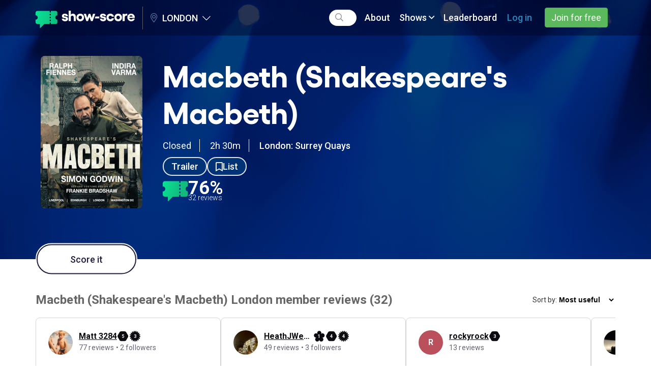

--- FILE ---
content_type: text/html; charset=utf-8
request_url: https://www.show-score.com/uk/london/theatre-shows/macbeth-shakepeare-s-macbeth
body_size: 16326
content:
<!DOCTYPE html>
<html lang='en-us'>
<head>
<title>Show Score | Macbeth (Shakespeare&#39;s Macbeth) London Reviews and Tickets</title>
<meta name="description" content="Click to discover Macbeth (Shakespeare&#39;s Macbeth) London reviews on Show-Score. Explore fan reviews, critic reviews, find out show information and get your tickets today.">
<link rel="canonical" href="https://www.show-score.com/uk/london/theatre-shows/macbeth-shakepeare-s-macbeth">
<link rel="alternate" href="https://www.show-score.com/uk/london/theatre-shows/macbeth-shakepeare-s-macbeth" hreflang="en-gb">
<meta property="og:title" content="Macbeth (Shakespeare&#39;s Macbeth)">
<meta property="og:site_name" content="Show Score">
<meta property="og:type" content="website">
<meta property="og:url" content="https://www.show-score.com/open-graph/show/9465">
<meta property="og:description" content="Show-Score members say: Absorbing, Great acting, Clever, Entertaining, Ambitious
">
<meta property="og:image" content="https://www.show-score.com/fb-posts/image/show/9465_1768975918.jpg">
<meta property="og:updated_time" content="2026-01-21T01:11:58-05:00">
<meta property="fb:app_id" content="679930868804530">
<meta name="twitter:card" content="summary_large_image">
<meta name="twitter:title" content="Macbeth (Shakespeare&#39;s Macbeth)">
<meta name="twitter:description" content="Show-Score members say: Absorbing, Great acting, Clever, Entertaining, Ambitious
">
<meta content='gv7c3tk85z71lfkowrhy8x233ltsb9' name='facebook-domain-verification'>

<link href='https://d4ov6iqsvotvt.cloudfront.net' rel='preconnect'>
<link rel="preload" href="https://d2kbhv4d9rykxy.cloudfront.net/assets/font-awesome/webfonts/fa-regular-400-27da0e58c35276629aa3a2da60f2dba2d1e149bda7991346de3676fcbd3db989.woff2" as="font" type="font/woff2" crossorigin="anonymous">
<link rel="preload" href="https://d2kbhv4d9rykxy.cloudfront.net/assets/font-awesome/webfonts/fa-light-300-6069894d8e39d47ebbb6723d869f4e8302f63980d403369fcb556a08b2a43f05.woff2" as="font" type="font/woff2" crossorigin="anonymous">
<link rel="preload" href="https://d2kbhv4d9rykxy.cloudfront.net/assets/font-awesome/webfonts/fa-brands-400-84abb92e6b70b787c333540b97f08e758e7fc5b1627963cd7c045eaabb8cfcef.woff2" as="font" type="font/woff2" crossorigin="anonymous">
<link rel="preload" href="https://d2kbhv4d9rykxy.cloudfront.net/assets/gellix/Gellix-Regular-7b5dc1aeba33f724aa530071bc99c336e8cb8aef02c4d8ece0b2c2f18b468aec.woff2" as="font" type="font/woff2" crossorigin="anonymous">
<link rel="preload" href="https://d2kbhv4d9rykxy.cloudfront.net/assets/gellix/Gellix-Medium-699f505963eb3e5205fcb7c294cfd0aa26bf2a018aa383d07f9543ea48ed0a24.woff2" as="font" type="font/woff2" crossorigin="anonymous">
<link rel="preload" href="https://d2kbhv4d9rykxy.cloudfront.net/assets/gellix/Gellix-SemiBold-1305d4570afa31aad3e616ee40ef22be4c836b9c7f852b18fda655e45ad1830e.woff2" as="font" type="font/woff2" crossorigin="anonymous">
<link rel="preload" href="https://d2kbhv4d9rykxy.cloudfront.net/assets/gellix/Gellix-Bold-9ca97ade87ab582e4550f60c328e0dacf939d7ff14a23cbf53908dd694ab308d.woff2" as="font" type="font/woff2" crossorigin="anonymous">

<link rel="preconnect" href="https://fonts.gstatic.com">
<link href="https://fonts.googleapis.com/css2?family=Roboto:ital,wght@0,300;0,400;0,500;0,700;1,300;1,400;1,500;1,700&display=swap" rel="stylesheet" media="print" onload="this.onload=null;this.media='all'">

<link rel="stylesheet" media="screen" href="https://d2kbhv4d9rykxy.cloudfront.net/assets/vendors_v3-e33cbbab98cdb7643ce0937e85cf5c95f3cf9a320feacc29bb816c0e6e533d34.css" />
<link rel="stylesheet" media="screen" href="https://d2kbhv4d9rykxy.cloudfront.net/assets/application_v3-20f16d5ef5daef94c7cdb74c9f3146bd53e743b81809a9ade92f26a51f1b6df4.css" />
<link rel="stylesheet" media="screen" href="https://d2kbhv4d9rykxy.cloudfront.net/packs/css/vendor-fde82a95.chunk.css" />
<link rel="stylesheet" media="screen" href="https://d2kbhv4d9rykxy.cloudfront.net/packs/css/membership_bundle~promo_ticket_bundle-afbed0f9.chunk.css" />
<link rel="stylesheet" media="screen" href="https://d2kbhv4d9rykxy.cloudfront.net/packs/css/membership_bundle-75917b78.chunk.css" />
<link rel="stylesheet" media="screen" href="https://d2kbhv4d9rykxy.cloudfront.net/packs/css/common-484225fd.chunk.css" />
<script src='https://js.sentry-cdn.com/94d427f16ee04c008379d2b50a6f9031.min.js' crossorigin="anonymous"></script>
<script>
  Sentry.onLoad(function() {
    Sentry.init({
      release: '4d13559c97d9b3b5fd0047d5cb4650a8d5f6d295',
      environment: 'production',
      allowUrls: ['show-score.com', 'd2kbhv4d9rykxy.cloudfront.net', 'dt3e8po1jn1x3.cloudfront.net'],
      initialScope: {
        user: {}
      },
      ignoreErrors: ['Illegal invocation', 'Non-Error exception captured', 'Load failed']
    });
  });
</script>

<script>
  (function(h,o,t,j,a,r){
    h.hj=h.hj||function(){(h.hj.q=h.hj.q||[]).push(arguments)};
    h._hjSettings={hjid:5060563,hjsv:6};
    a=o.getElementsByTagName('head')[0];
    r=o.createElement('script');r.async=1;
    r.src=t+h._hjSettings.hjid+j+h._hjSettings.hjsv;
    a.appendChild(r);
  })(window,document,'https://static.hotjar.com/c/hotjar-','.js?sv=');
</script>


<script type="text/javascript">
  (function (w) {
    var s = document.createElement('script');
    s.src = 'https://survey.survicate.com/workspaces/b8b4db661b9ab54aa7f6e9bb23195e3e/web_surveys.js';
    s.async = true;
    var e = document.getElementsByTagName('script')[0];
    e.parentNode.insertBefore(s, e);
  })(window);
</script>


<script>
//<![CDATA[
window.SS={};SS.global={"dfpOptions":{"dfpID":"128739536","sizeMapping":{"default":[{"browser":[300,100],"ad_sizes":[[300,50],[300,250],[320,50]]},{"browser":[768,200],"ad_sizes":[[728,90]]},{"browser":[980,200],"ad_sizes":[[970,90],[970,500],[970,250],[970,66]]}],"vertical":[{"browser":[768,200],"ad_sizes":[[300,600]]},{"browser":[980,200],"ad_sizes":[[300,600]]}]},"enableSingleRequest":true,"collapseEmptyDivs":true,"setCentering":true}};SS.env="production";SS.signedIn=false;SS.currentEditionId=1;SS.currentEditionSlug="nyc";SS.showPatronProgramModal=false;SS.isAdminUser=false;SS.stripeKey="pk_live_c8VMIzAnFk4beGEOAj4aayKN";SS.segmentWriteKey="hPsvcEGm0ACvVJNtz6C7qX03IvkhYQOC";SS.fbAppId="679930868804530";SS.fbNamespace="show-score";SS.pageVariant="desktop";SS.requestedEditionRootPath="/uk/london";SS.permittedTrackingCategories=["functional"];SS.trackingConsentRequired=false;SS.privacyLawType="NONE";SS.segmentGlobalProperties={"point_of_sale":"web","retailer_commission_type":"NONE","retailer_department_id":1,"retailer_department_name":"Owned","retailer_id":178,"retailer_name":"Show-Score","retailer_pub_id":"showscore","retailer_vertical_id":1,"retailer_vertical_name":"Owned"};SS.segmentIdentity={"viewing_location_id":1,"viewing_location_name":"NYC"};SS.constants={"abuseReportIssueNames":{"Highly offensive/inappropriate":"inappropriate","Concerned this is a fake / shill review":"fake","Personal attack on another user or person":"personal_attack","Other strong objection":"other_objection"},"scorePositiveThreshold":70,"scoreMixedThreshold":50,"scoreUpperPositiveThreshold":85,"scoreUpperMixedThreshold":60,"scoreUpperNegativeThreshold":25,"authRequiredActions":{"score":"score","track":"track","trackShow":"track-show","trackPrice":"track-price","trackPriceV2":"track-price-v2","hide":"hide","abuse":"abuse","helpful":"helpful","follow":"follow","followInsideShowProgram":"follow-inside-program-plus","saveFilter":"save-filter","wishList":"wish-list","createDeal":"create-deal","bookPromoTicket":"book-promo-ticket","enterCreditCard":"enter-credit-card","comment":"comment","joinWaitlist":"join-waitlist"}};SS.openWishlistModal=false;
//]]>
</script>
<script src="https://d2kbhv4d9rykxy.cloudfront.net/assets/vendors_v3-32d58432470e5d1e358a932961e0f708ced0bc4f3b4bcdf09b83c940d34a0a8c.js"></script>
<script src="https://d2kbhv4d9rykxy.cloudfront.net/assets/application_v3-fb5270f4312ad61f52fdf72683b7be020388a0551dbee31d2a2110cbce132a54.js"></script>
<script type="application/ld+json">{"@context":"http://schema.org","itemListElement":[{"position":1,"item":{"@id":"https://www.show-score.com/","name":"Shows"},"@type":"ListItem"}],"@type":"BreadcrumbList"}</script>
<script type="application/ld+json">{"@context":"http://schema.org","name":"Macbeth (Shakespeare's Macbeth)","url":"https://www.show-score.com/uk/london/theatre-shows/macbeth-shakepeare-s-macbeth","image":"https://d4ov6iqsvotvt.cloudfront.net/uploads/show/poster_image/9465/medium_1708107312-New_Project__7_.jpg","@type":"Product","aggregateRating":{"bestRating":100,"worstRating":0,"ratingValue":76,"reviewCount":32,"@type":"AggregateRating"},"review":[{"@context":"http://schema.org","author":{"@context":"http://schema.org","name":"Montse","sameAs":"https://www.show-score.com/member/641536","@type":"Person"},"reviewRating":{"@context":"http://schema.org","bestRating":100,"worstRating":0,"ratingValue":100,"@type":"Rating"},"reviewBody":"Absorbing, Entertaining, Great Acting, Great Staging, Intelligent. GO IF YOU: You like brilliant intense acting in a new up-to-date vision of the classic that resonates with present times.\nDON'T GO IF YOU: You don't like productions updating Shakespeare.\n","sameAs":"https://www.show-score.com/open-graph/user_review/648107","@type":"Review"},{"@context":"http://schema.org","author":{"@context":"http://schema.org","name":"Stephanie 4223","sameAs":"https://www.show-score.com/member/640384","@type":"Person"},"reviewRating":{"@context":"http://schema.org","bestRating":100,"worstRating":0,"ratingValue":95,"@type":"Rating"},"reviewBody":"Absorbing, Clever, Great Staging, Gripping, Powerful. GO IF YOU: You like Ralph Fiennes or Indira Varma. Buy tickets if you like performances in unconventional settings.\nDON'T GO IF YOU: Strobe lighting is an issue. Don't see if you don't like Shakespeare.\n","sameAs":"https://www.show-score.com/open-graph/user_review/646654","@type":"Review"},{"@context":"http://schema.org","author":{"@context":"http://schema.org","name":"Andrea Ma","sameAs":"https://www.show-score.com/member/631182","@type":"Person"},"reviewRating":{"@context":"http://schema.org","bestRating":100,"worstRating":0,"ratingValue":85,"@type":"Rating"},"reviewBody":"Absorbing, Great Acting. GO IF YOU: you want to see some great Shakespearean acting in contemporary costumes.\nDON'T GO IF YOU: you expect an immersive theatre experience, despite some hints that way (an auditorium decorated to look like a warm-torn countryside).\n","sameAs":"https://www.show-score.com/open-graph/user_review/636415","@type":"Review"},{"@context":"http://schema.org","author":{"@context":"http://schema.org","name":"Andrew 4091","sameAs":"https://www.show-score.com/member/634054","@type":"Person"},"reviewRating":{"@context":"http://schema.org","bestRating":100,"worstRating":0,"ratingValue":100,"@type":"Rating"},"reviewBody":"Ambitious, Great Acting, Masterful, Must See, Riveting. GO IF YOU: you want to be immersed into a completely gripping staging of a classic story of ambition and avarice.\nDON'T GO IF YOU: ….. no you should see it.\n","sameAs":"https://www.show-score.com/open-graph/user_review/630478","@type":"Review"},{"@context":"http://schema.org","author":{"@context":"http://schema.org","name":"Lauren_fso","sameAs":"https://www.show-score.com/member/620821","@type":"Person"},"reviewRating":{"@context":"http://schema.org","bestRating":100,"worstRating":0,"ratingValue":77,"@type":"Rating"},"reviewBody":"Absorbing, Great Staging, Intense. GO IF YOU: Want to just see a Ralph Fiennes masterclass and a new modern take on the Scottish play.\nDON'T GO IF YOU: You want a stand out Lady Macbeth, they didn’t leave her much space to make it more than it was.\n","sameAs":"https://www.show-score.com/open-graph/user_review/630376","@type":"Review"},{"@context":"http://schema.org","author":{"@context":"http://schema.org","name":"Eric 4088","sameAs":"https://www.show-score.com/member/633949","@type":"Person"},"reviewRating":{"@context":"http://schema.org","bestRating":100,"worstRating":0,"ratingValue":100,"@type":"Rating"},"reviewBody":"Absorbing, Clever, Enchanting, Epic, Masterful. GO IF YOU: You enjoy innovative takes on Classics that retain the spirit of the original material.\nDON'T GO IF YOU: You are a Shakespeare's purist with no tolerance for artistic interpretation.\n\nALSO: The setup of the theatre was creative, the entry to the seating area was immersive and extremely well executed. The entire cast performed marvelously. I would gladly watch this performance again.","sameAs":"https://www.show-score.com/open-graph/user_review/630087","@type":"Review"},{"@context":"http://schema.org","author":{"@context":"http://schema.org","name":"Emma 4087","sameAs":"https://www.show-score.com/member/633898","@type":"Person"},"reviewRating":{"@context":"http://schema.org","bestRating":100,"worstRating":0,"ratingValue":90,"@type":"Rating"},"reviewBody":"Absorbing, Ambitious, Captivating, Clever, Entertaining. GO IF YOU: We loved the staging, special effects, the interpretation and the characterisation.\nDON'T GO IF YOU: We can't even find any constructive criticism, we loved it!.\n","sameAs":"https://www.show-score.com/open-graph/user_review/629859","@type":"Review"},{"@context":"http://schema.org","author":{"@context":"http://schema.org","name":"Aki Lunn","sameAs":"https://www.show-score.com/member/626306","@type":"Person"},"reviewRating":{"@context":"http://schema.org","bestRating":100,"worstRating":0,"ratingValue":76,"@type":"Rating"},"reviewBody":"Absorbing, Clever, Cliched, Great Acting, Overrated. GO IF YOU: Great acting performances and a very solid retelling of the story. Slightly older Macbeth gave another dimension that worked.\nDON'T GO IF YOU: Despite the burning car when you walk in, and the pop-up warehouse location this is not 'more than a play'. Not particularly innovative.\n","sameAs":"https://www.show-score.com/open-graph/user_review/629621","@type":"Review"}]}</script>


<meta name="csrf-param" content="authenticity_token" />
<meta name="csrf-token" content="g_GbunTSY3diJdC4EEjLXd1jSxBKcJ8V2AlIEtnwVemx9xA8jrZa3RLDAqWyQoH0BB_cXUnMILnxXXqRYh1iJw" />
<meta name="csp-nonce" />
<link href='/webmanifests' rel='manifest'>
<link href='https://d2kbhv4d9rykxy.cloudfront.net/assets/apple-touch-icon-c6200c9822af8a301654011794a1de37ce659cb4037dd73a2b327c64db42f1f9.png' rel='apple-touch-icon'>
<link href='https://d2kbhv4d9rykxy.cloudfront.net/assets/icon-f88d83923107c58a348dbc6f102e89c31f3824cded9fd45f5437786d7cfeb062.svg' rel='icon' type='image/svg+xml'>
<link rel="shortcut icon" type="image/x-icon" href="https://d2kbhv4d9rykxy.cloudfront.net/assets/favicon-b48fd9122981448f30ed8879033467df30d423d872503455ab4e53e62f8808d0.ico" />

<meta content='Show-Score' name='apple-mobile-web-app-title'>
<meta content='width=device-width, initial-scale=1' name='viewport'>

<!-- Segment Consent Manager (docs: https://github.com/segmentio/consent-manager) -->
<script>
window.consentManagerConfig = function(exports) {
    var React = exports.React

    // Use your enhanced privacy law detection
    var shouldRequireConsent = function() {
      return SS.trackingConsentRequired
    }

    var bannerContent = React.createElement(
      'span',
      null,
      'We use cookies to collect data that improves your experience on our site. By using our website, you\'re agreeing to the collection of data as described in our ',
      React.createElement('a', { href: '/uk/privacy_policy/', target: '_blank' }, 'Privacy Policy'),
    )

    var bannerSubContent = null
    var preferencesDialogTitle = 'Website Data Collection Preferences'
    var preferencesDialogContent = 'We use data collected by cookies and JavaScript libraries to improve your browsing experience, analyze site traffic, deliver personalized advertisements, and increase the overall performance of our site.'
    var cancelDialogTitle = 'Are you sure you want to cancel?'
    var cancelDialogContent = 'Your preferences have not been saved. By continuing to use our website, you\'re agreeing to our Privacy Policy.'

    var preferencesDialogTemplate = {
      categories: [
        {
          key: 'functional',
          name: 'Functionality',
          description: 'To remember the choices you have made so we can provide you with a more personalised experience.',
          example: ''
        },
        {
          key: 'marketing',
          name: 'Performance (Marketing and Analytics)',
          description: 'To collect information on how visitors use Our Site including the pages visited and most frequented as well as the sources of our traffic. They are used to help us improve how Our Site works.',
          example: ''
        },
        {
          key: 'advertising',
          name: 'Advertising',
          description: 'To deliver more relevant ads, and to make sure you don\'t see the same adverts over and over again.',
          example: ''
        },
        {
          key: 'essential',
          name: 'Strictly Necessary',
          description: 'We use browser cookies that are necessary for the site to work as intended.',
          example: 'You can disable these cookies in your browser settings but if you do the site may not work as intended.'
        }
      ]
    }

    var bannerActionsBlock = function({ acceptAll, changePreferences }) {
      return React.createElement(
        "div",
        null,
        React.createElement(
          "button",
          {
            type: "button",
            className: "btn btn-success consent-manager__btn-accept",
            onClick: function() {
              acceptAll()
            }
          },
          "I Agree"
        ),
        React.createElement(
          "button",
          {
            type: "button",
            className: "btn btn-default consent-manager__btn-reject",
            onClick: changePreferences
          },
          "Change preferences"
        ),
      );
    }

    exports.preferences.onPreferencesSaved(function(prefs) {
      window.location.reload();
    })

    return {
      container: '#consent-manager',
      writeKey: SS.segmentWriteKey,
      shouldRequireConsent: shouldRequireConsent,
      bannerContent: bannerContent,
      bannerSubContent: bannerSubContent,
      bannerActionsBlock: bannerActionsBlock,
      preferencesDialogTitle: preferencesDialogTitle,
      preferencesDialogContent: preferencesDialogContent,
      cancelDialogTitle: cancelDialogTitle,
      cancelDialogContent: cancelDialogContent,
      bannerBackgroundColor: '#1e1d40',
      bannerTextColor: '#fff',
      bannerHideCloseButton: true,
      preferencesDialogTemplate: preferencesDialogTemplate,
    }
}
</script>
<!-- Load Prebuilt Consent Manager UI -->
<script src="https://unpkg.com/@segment/consent-manager@5.4.0/standalone/consent-manager.js" defer></script>

<!--Load Analytics.js -->
<script>
  !function () {
    var analytics = window.analytics = window.analytics || [];
    if (!analytics.initialize) if (analytics.invoked) window.console && console.error && console.error("Segment snippet included twice."); else {
      analytics.invoked = !0;
      analytics.methods = [
        "trackSubmit",
        "trackClick",
        "trackLink",
        "trackForm",
        "pageview",
        "identify",
        "reset",
        "group",
        "track",
        "ready",
        "alias",
        "debug",
        "page",
        "once",
        "off",
        "on",
        "addIntegrationMiddleware",
        "setAnonymousId",
        "addSourceMiddleware",
        "addDestinationMiddleware"
      ];
      analytics.factory = function (e) {
        return function () {
          var t = Array.prototype.slice.call(arguments);
          t.unshift(e);
          analytics.push(t);
          return analytics
        }
      };
      for (var e = 0; e < analytics.methods.length; e++) {
        var key = analytics.methods[e];
        analytics[key] = analytics.factory(key)
      }
      analytics.load = function (key, e) {
        var t = document.createElement("script");
        t.type = "text/javascript";
        t.async = !0;
        t.src = "https://cdn.segment.com/analytics.js/v1/" + key + "/analytics.min.js";
        var n = document.getElementsByTagName("script")[0];
        n.parentNode.insertBefore(t, n);
        analytics._loadOptions = e
      };
      analytics.SNIPPET_VERSION = "4.13.1";
      analytics.page(SS.segmentGlobalProperties);
    }
  }();
</script>

<script>
  !function () {
    var analytics = window.analytics = window.analytics || [];

    if (SS.userPubId) {
      analytics.identify(SS.userPubId, SS.segmentIdentity);
    } else {
      analytics.identify(SS.segmentIdentity);
    }
  }();
</script>


<script>
  if (SS.userId) {
    window.dataLayer = window.dataLayer || []
    window.dataLayer.push({ userId: SS.userId, userReviewsCount: SS.userReviewsCount });
  }
</script>

<!-- Google Tag Manager -->
<script>(function(w,d,s,l,i){w[l]=w[l]||[];w[l].push({'gtm.start':
new Date().getTime(),event:'gtm.js'});var f=d.getElementsByTagName(s)[0],
j=d.createElement(s),dl=l!='dataLayer'?'&l='+l:'';j.async=true;j.src=
'https://www.googletagmanager.com/gtm.js?id='+i+dl;f.parentNode.insertBefore(j,f);
})(window,document,'script','dataLayer','GTM-PR8W3C');</script>
<!-- End Google Tag Manager -->



</head>
<body class='guest-user'>
<nav class='mobile-nav js-mobile-nav'>
<div class='header__menu js-header__menu'>
<div class='navbar-form header__search hidden-xs hidden-sm js-header__search-container' role='search'>
<div class='form-group header__search-form-group js-header__search-form-group'>
<i class="fa-search far"></i>
<input type="text" name="search" id="search-subnavbar-mobile" class="form-control js-header__search-field" autocomplete="false" aria-label="Search" />
</div>
</div>
<ul class='nav navbar-nav'>
<li class='visible-xs-block visible-sm-block'>
<a href="/"><i class="fa-home far"></i> Home
</a></li>
<li class='visible-xs-block hidden-sm'>
<a href="/us/sfo"><i class="fa-map-marker-alt far"></i> San Francisco
</a></li>
<li class='visible-xs-block hidden-sm'>
<a href="/us/nyc"><i class="fa-map-marker-alt far"></i> NYC
</a></li>
<li class='visible-xs-block hidden-sm'>
<a href="/uk/london"><i class="fa-map-marker-alt far"></i> London
</a></li>
<li class='visible-xs-block hidden-sm'>
<a href="/us/la"><i class="fa-map-marker-alt far"></i> LA &amp; OC
</a></li>
<li class='visible-xs-block hidden-sm'>
<a href="/us/dc"><i class="fa-map-marker-alt far"></i> DC
</a></li>
<li class='visible-xs-block hidden-sm'>
<a href="/us/chicago"><i class="fa-map-marker-alt far"></i> Chicago
</a></li>
<li><a href="/about">About</a></li>
<li class='dropdown navbar__shows-dropdown-container'>
<div class='navbar__dropdown navbar__shows-dropdown'>
<a class='dropdown-toggle dropdown-button' data-toggle='dropdown' href='#'>
Shows <i class="fa-angle-down far"></i>
</a>
<div class='dropdown-menu'>
<div class='navbar__shows-dropdown-menu'>
<div class='navbar__shows-dropdown-col'>
<div>
<div class='navbar__dropdown-header'>London Theatre</div>
<ul class='list-unstyled'>
<li><a class="navbar-dropdown__link" href="/uk/london/west-end-shows">West End Reviews</a></li>
<li><a class="navbar-dropdown__link" href="/uk/london/off-west-end-shows">Off-West End Reviews</a></li>
</ul>
</div>
</div>
<div class='navbar__shows-dropdown-col'>
<div>
<div class='navbar__dropdown-header'>Best Shows In London</div>
<ul class='list-unstyled'>
<li><a class="navbar-dropdown__link" href="/uk/london/categories/best-west-end-theatre">Best West End Theatre</a></li>
<li><a class="navbar-dropdown__link" href="/uk/london/categories/best-off-west-end-theatre">Best Off-West End Theatre</a></li>
</ul>
</div>
</div>
<div class='navbar__shows-dropdown-col'>
<div>
<div class='navbar__dropdown-header'>Power Search</div>
<ul class='list-unstyled'>
<li><a class="navbar-dropdown__link" href="/uk/london/shows/all?opened=yes">Filter Shows by type, date, and place</a></li>
</ul>
</div>
</div>
</div>
</div>
</div>


</li>
<li></li>
<li>
<a class="-light-blue-inverted" href="/users/sign_in">Log in</a>
</li>
<li>
<div class='header__sign-in-btn'>
<a class="btn btn-success header__join-btn" href="/users/sign_up">Join for free</a>
</div>
</li>
</ul>
</div>

</nav>
<div class='page-container js-page-container'>

<div class='js-desktop-nav'>
<div class='navigation clearfix'>
<nav class='navbar navbar-static-top'>
<div class='container js-navbar-container'>
<div class='navbar-header'>
<div class='search-suggestions__wrapper js-search-suggestions__wrapper hidden'></div>
<div class='navbar-header__left'>
<div class='navbar-header__toggle js-navbar-header__menu-toggle-btn'>
<div class='activity-feed__mobile-indicator js-activity-feed__mobile-indicator hidden'></div>
<i class="fa-bars far"></i>
</div>
</div>
<div class='navbar-header__center js-navbar-header__center'>
<a title="Show-Score" href="/"><div class='header__logo'></div>
</a><div class='navbar-header__editions js-navbar-header__editions'>
<a class='js-navbar-header-editions__toggle-dropdown'>
<i class="fa-map-marker-alt fal navbar-header-editions__map-icon"></i>
London
<i class="fa-chevron-down fal navbar-header-editions__caret"></i>
</a>
<div class='navbar-header-editions__dropdown js-navbar-header-editions__dropdown'>
<ul>
<li>
<a href="/us/sfo">San Francisco</a>
</li>
<li>
<a href="/us/nyc">NYC</a>
</li>
<li>
<a href="/us/la">LA &amp; OC</a>
</li>
<li>
<a href="/us/dc">DC</a>
</li>
<li>
<a href="/us/chicago">Chicago</a>
</li>
</ul>
</div>
</div>

</div>
<div class='navbar-header__right js-navbar-header__right'>
<div class='navbar-header__toggle js-navbar-header__mobile-search-btn'>
<i class="fa-search far"></i>
</div>
</div>
<div class='navbar-header__search js-navbar-header__search'>
<div class='navbar-form header__search' role='search'>
<div class='form-group'>
<i class="fa-search far"></i>
<input type="text" name="search" id="search-navbar" autocomplete="false" class="form-control js-header__search-field" aria-label="Search" />
</div>
</div>
</div>
</div>
<div class='header__menu js-header__menu'>
<div class='navbar-form header__search hidden-xs hidden-sm js-header__search-container' role='search'>
<div class='form-group header__search-form-group js-header__search-form-group js-header__search-form-group-desktop'>
<i class="fa-search far"></i>
<input type="text" name="search" id="search-subnavbar-desktop" class="form-control js-header__search-field" autocomplete="false" aria-label="Search" />
</div>
</div>
<ul class='nav navbar-nav'>
<li class='visible-xs-block visible-sm-block'>
<a href="/"><i class="fa-home far"></i> Home
</a></li>
<li class='visible-xs-block hidden-sm'>
<a href="/us/sfo"><i class="fa-map-marker-alt far"></i> San Francisco
</a></li>
<li class='visible-xs-block hidden-sm'>
<a href="/us/nyc"><i class="fa-map-marker-alt far"></i> NYC
</a></li>
<li class='visible-xs-block hidden-sm'>
<a href="/uk/london"><i class="fa-map-marker-alt far"></i> London
</a></li>
<li class='visible-xs-block hidden-sm'>
<a href="/us/la"><i class="fa-map-marker-alt far"></i> LA &amp; OC
</a></li>
<li class='visible-xs-block hidden-sm'>
<a href="/us/dc"><i class="fa-map-marker-alt far"></i> DC
</a></li>
<li class='visible-xs-block hidden-sm'>
<a href="/us/chicago"><i class="fa-map-marker-alt far"></i> Chicago
</a></li>
<li><a href="/about">About</a></li>
<li class='dropdown navbar__shows-dropdown-container'>
<div class='navbar__dropdown navbar__shows-dropdown'>
<a class='dropdown-toggle dropdown-button' data-toggle='dropdown' href='#'>
Shows <i class="fa-angle-down far"></i>
</a>
<div class='dropdown-menu'>
<div class='navbar__shows-dropdown-menu'>
<div class='navbar__shows-dropdown-col'>
<div>
<div class='navbar__dropdown-header'>London Theatre</div>
<ul class='list-unstyled'>
<li><a class="navbar-dropdown__link" href="/uk/london/west-end-shows">West End Reviews</a></li>
<li><a class="navbar-dropdown__link" href="/uk/london/off-west-end-shows">Off-West End Reviews</a></li>
</ul>
</div>
</div>
<div class='navbar__shows-dropdown-col'>
<div>
<div class='navbar__dropdown-header'>Best Shows In London</div>
<ul class='list-unstyled'>
<li><a class="navbar-dropdown__link" href="/uk/london/categories/best-west-end-theatre">Best West End Theatre</a></li>
<li><a class="navbar-dropdown__link" href="/uk/london/categories/best-off-west-end-theatre">Best Off-West End Theatre</a></li>
</ul>
</div>
</div>
<div class='navbar__shows-dropdown-col'>
<div>
<div class='navbar__dropdown-header'>Power Search</div>
<ul class='list-unstyled'>
<li><a class="navbar-dropdown__link" href="/uk/london/shows/all?opened=yes">Filter Shows by type, date, and place</a></li>
</ul>
</div>
</div>
</div>
</div>
</div>


</li>
<li><a class="js-navbar-last-item-desktop" href="/uk/london/leaderboard">Leaderboard</a></li>
<li>
<a class="-light-blue-inverted" href="/users/sign_in">Log in</a>
</li>
<li>
<div class='header__sign-in-btn'>
<a class="btn btn-success header__join-btn" href="/users/sign_up">Join for free</a>
</div>
</li>
</ul>
</div>

</div>
</nav>
</div>
<script>
  (function() {
    $(function() {
      new SS.V2.Common.SearchField();
      new SS.V2.Common.SearchSuggestions();
      new SS.V2.Common.Navbar();
      return new SS.V2.Common.EditionSelect();
    });
  
  }).call(this);
</script>

</div>

<div data-placement="under_navbar" class="js-das-placeholder ad-under-navbar"></div>
<div data-placement="under_navbar_adsense" class="js-das-placeholder ad-under-navbar"></div>

<div class='content js-content'>
<div class='show-page-v2'>
<div class='spotlights-background'>

<div data-placement="inside_spotlights" class="js-das-placeholder ad-under-navbar"></div>
<div data-placement="site_takeover" class="js-das-placeholder ad-under-navbar"></div>
<div class='container'>
<div class='show-page-v2__header'>
<div class='show-page-v2__poster'>
<img class="img-responsive lazyload lazyload__blur-up" data-src="https://d4ov6iqsvotvt.cloudfront.net/uploads/show/poster_image/9465/medium_1708107312-New_Project__7_.jpg" alt="Macbeth (Shakespeare&#39;s Macbeth)" src="https://d4ov6iqsvotvt.cloudfront.net/uploads/show/poster_image/9465/fuzzy_1708107312-New_Project__7_.jpg" />
</div>
<div class='show-page-v2__info'>
<div class='show-page-v2__title'>
Macbeth (Shakespeare&#39;s Macbeth)
</div>
<div class='show-page-v2__info-top-line'>
Closed
<span class='show-page-v2__info-top-line-delimiter'></span>
2h 30m
<span class='show-page-v2__info-top-line-delimiter'></span>
<a target="_blank" rel="nofollow noopener" class="fw-500 -white-inverted" href="https://maps.google.com/?q=51.497334775692394,-0.04651290266580066">London: Surrey Quays
</a></div>
<div>
<div class='show-page-v2__track-links-wrapper'>
<a title="Watch trailer" aria-label="Watch trailer" target="_blank" class="show-page-v2__track-links-button" href="https://youtu.be/DctWDH1TmL8"><span>Trailer</span>
</a><a title="Get alerts about this show" aria-label="Get alerts about this show" class="-white-inverted show-page-v2__track-links-button done-undone-btn js-track-show" data-id="9465" data-toggle="tooltip" data-container="body" data-new-tracking-path="/user_tracked_shows/new.json?show_id=9465" data-edit-tracking-path="/user_tracked_shows/9465/edit.json" data-post-follow-modal="true" href="#"><span class='undone-text'>
<i class="fa-bookmark far"></i>
<span>List</span>
</span>
<span class='done-text'>
<i class="fa-bookmark fas"></i>
</span>
</a></div>

</div>
<div class='show-page-v2__scoring -london'>
<div style='display: flex; align-items: flex-start; gap: 10px;'>
<img height="40" src="https://d2kbhv4d9rykxy.cloudfront.net/assets/v2/year_in_reviews/sc-ticket-logo-green-63321e055b465445aae88ca91f61d4d7863f5203d700a68c8c144c41b5a8b533.svg" />
<div style='display: flex; align-items: flex-start; gap: 10px; flex-direction: column;'>
<span style='font-size: 36px; font-weight: 700; line-height: 0.8;'>
76%
</span>
<span style='font-size: 14px; font-weight: 300; line-height: 0.8; white-space: nowrap;'>
32 reviews
</span>
</div>
</div>
</div>

<a class="edit-link -light-gray admin-link" style="display:none;" rel="nofollow" target="_blank" href="/admin/shows/macbeth-shakepeare-s-macbeth/edit"><i class="fa-eye far"></i> View in admin
</a></div>
</div>
</div>
</div>
<div class='container'>

<div class='show-page-v2__header-buttom'>
<div class='show-page-v2__header-bottons -single-button'>
<div class='show-page-v2__header-btn-wrap'>
<a title="Improve our accuracy for you and&lt;br/&gt;help others find shows they&#39;ll love" class="show-page-v2__header-score-btn done-undone-btn js-seen-show js-review-show" data-launch-review="true" data-id="9465" data-show-name="Macbeth (Shakespeare&#39;s Macbeth)" data-toggle="tooltip" data-container="body" data-html="true" data-action="score" href="#"><span>Score it</span>
</a>
</div>
</div>
</div>
</div>

<div class='container mb4'>
<div class='review-scrollable-list with-reviews'>
<review-scrollable-list showId="9465" enableFilters="true" theme="show_score" reviewSummary="{&quot;adjectives&quot;:[&quot;Absorbing&quot;,&quot;Great acting&quot;,&quot;Clever&quot;,&quot;Entertaining&quot;,&quot;Ambitious&quot;],&quot;audienceAcclaimed&quot;:false,&quot;fiveStarScore&quot;:3.8,&quot;reviewsCount&quot;:32,&quot;score&quot;:76,&quot;scoreDescription&quot;:&quot;Good&quot;,&quot;shortReviewsCount&quot;:&quot;32&quot;,&quot;title&quot;:&quot;Macbeth (Shakespeare&#39;s Macbeth)&quot;,&quot;topLocation&quot;:&quot;London&quot;,&quot;url&quot;:&quot;https://www.show-score.com/uk/london/theatre-shows/macbeth-shakepeare-s-macbeth&quot;,&quot;scoreDistributionPercentages&quot;:{&quot;positive&quot;:66,&quot;mixed&quot;:28,&quot;negative&quot;:6}}" initialReviews="[{&quot;adjectives&quot;:&quot;Ambitious, Loud, Modern, Well spoken, Gimmick&quot;,&quot;adjectivesWithEmojis&quot;:[{&quot;name&quot;:&quot;Ambitious&quot;,&quot;emoji&quot;:&quot;🚀&quot;},{&quot;name&quot;:&quot;Loud&quot;,&quot;emoji&quot;:&quot;✏️&quot;},{&quot;name&quot;:&quot;Modern&quot;,&quot;emoji&quot;:&quot;✏️&quot;},{&quot;name&quot;:&quot;Well spoken&quot;,&quot;emoji&quot;:&quot;✏️&quot;},{&quot;name&quot;:&quot;Gimmick&quot;,&quot;emoji&quot;:&quot;✏️&quot;}],&quot;comment&quot;:&quot;See it if: you are doing GCSE Macbeth like the girl behind me who made too much noise. It’s a bit Macbeth for the Netflix generation. Well acted. Do not see it if: you like a comfortable seat&quot;,&quot;fiveStarScore&quot;:3.5,&quot;helpfulVotesCount&quot;:2,&quot;id&quot;:671704,&quot;liked&quot;:false,&quot;score&quot;:70.0,&quot;showtimeDate&quot;:null,&quot;url&quot;:&quot;https://www.show-score.com/uk/london/theatre-shows/macbeth-shakepeare-s-macbeth?utm_campaign=macbeth-shakepeare-s-macbeth\u0026utm_medium=referral\u0026utm_source=ss#%23trusted_review_671704&quot;,&quot;verified&quot;:false,&quot;author&quot;:{&quot;avatarUrl&quot;:&quot;https://d4ov6iqsvotvt.cloudfront.net/uploads/user/avatar/622676/thumb_1709983529-IMG_2614.jpg&quot;,&quot;displayName&quot;:&quot;Matt 3284&quot;,&quot;external&quot;:false,&quot;followersCount&quot;:2,&quot;following&quot;:false,&quot;id&quot;:622676,&quot;reviewsCount&quot;:77,&quot;profileUrl&quot;:&quot;https://www.show-score.com/member/matt-3284&quot;,&quot;badges&quot;:[{&quot;id&quot;:98026,&quot;level&quot;:5,&quot;tooltip&quot;:&quot;Reviewer 5, based on the number of reviews written by this person. See show-score.com/support for details.&quot;,&quot;type&quot;:&quot;Badges::Reviewer&quot;},{&quot;id&quot;:100730,&quot;level&quot;:3,&quot;tooltip&quot;:&quot;Helpful 3, based on helpful votes for reviews written by this person. See show-score.com/support for details.&quot;,&quot;type&quot;:&quot;Badges::Helpful&quot;}]}},{&quot;adjectives&quot;:&quot;Great acting, Intelligent, Relevant, Entertaining&quot;,&quot;adjectivesWithEmojis&quot;:[{&quot;name&quot;:&quot;Great acting&quot;,&quot;emoji&quot;:&quot;🎭&quot;},{&quot;name&quot;:&quot;Intelligent&quot;,&quot;emoji&quot;:&quot;🤓&quot;},{&quot;name&quot;:&quot;Relevant&quot;,&quot;emoji&quot;:&quot;🎯&quot;},{&quot;name&quot;:&quot;Entertaining&quot;,&quot;emoji&quot;:&quot;🎉&quot;}],&quot;comment&quot;:&quot;See it if: indira Varma is brilliant. Ralph Fiennes on stage in every play, he moves like his back is bothering him. His rhythms are great though. Do not see it if: the most uncomfortable theatre experience i&#39;ve ever had. Stay home if you are tall, I&#39;m not tall and had no leg room, and knees in my back. Honestly, this organisation. They&#39;ve crammed way too many people in, have spent money on a sort of set as you walk in which 99% of people ignored just wanting to get in or out. Why not spend it on seats made for adults? You were practically sitting in the lap of your neighbour. My back is so painful now, they charge outrageous prices for this, when you can pay the same for a decent theatre with proper seats. I definitely wouldn&#39;t have bought a ticket if I&#39;d realised this set up. I should have known as I&#39;ve been to things they&#39;ve done before and they&#39;re always like you&#39;re being corralled about with way too many people in a dodgy place.&quot;,&quot;fiveStarScore&quot;:3.5,&quot;helpfulVotesCount&quot;:1,&quot;id&quot;:671698,&quot;liked&quot;:false,&quot;score&quot;:70.0,&quot;showtimeDate&quot;:null,&quot;url&quot;:&quot;https://www.show-score.com/uk/london/theatre-shows/macbeth-shakepeare-s-macbeth?utm_campaign=macbeth-shakepeare-s-macbeth\u0026utm_medium=referral\u0026utm_source=ss#%23trusted_review_671698&quot;,&quot;verified&quot;:false,&quot;author&quot;:{&quot;avatarUrl&quot;:&quot;https://d4ov6iqsvotvt.cloudfront.net/uploads/user/avatar/604977/thumb_1676820613-Screenshot_2023-02-19_at_15.29.58.jpg&quot;,&quot;displayName&quot;:&quot;HeathJWestEndfan&quot;,&quot;external&quot;:false,&quot;followersCount&quot;:3,&quot;following&quot;:false,&quot;id&quot;:604977,&quot;reviewsCount&quot;:49,&quot;profileUrl&quot;:&quot;https://www.show-score.com/member/heathjwestendfan&quot;,&quot;badges&quot;:[{&quot;id&quot;:103283,&quot;level&quot;:1,&quot;tooltip&quot;:&quot;Tastemaker 1, based on the number of people following this person. See show-score.com/support for details.&quot;,&quot;type&quot;:&quot;Badges::Tastemaker&quot;},{&quot;id&quot;:91887,&quot;level&quot;:4,&quot;tooltip&quot;:&quot;Reviewer 4, based on the number of reviews written by this person. See show-score.com/support for details.&quot;,&quot;type&quot;:&quot;Badges::Reviewer&quot;},{&quot;id&quot;:96423,&quot;level&quot;:4,&quot;tooltip&quot;:&quot;Helpful 4, based on helpful votes for reviews written by this person. See show-score.com/support for details.&quot;,&quot;type&quot;:&quot;Badges::Helpful&quot;}]}},{&quot;adjectives&quot;:&quot;Great acting&quot;,&quot;adjectivesWithEmojis&quot;:[{&quot;name&quot;:&quot;Great acting&quot;,&quot;emoji&quot;:&quot;🎭&quot;}],&quot;comment&quot;:&quot;3.5/5&quot;,&quot;fiveStarScore&quot;:3.5,&quot;helpfulVotesCount&quot;:0,&quot;id&quot;:864835,&quot;liked&quot;:false,&quot;score&quot;:70.0,&quot;showtimeDate&quot;:&quot;2024-03-13&quot;,&quot;url&quot;:&quot;https://www.show-score.com/uk/london/theatre-shows/macbeth-shakepeare-s-macbeth?utm_campaign=macbeth-shakepeare-s-macbeth\u0026utm_medium=referral\u0026utm_source=ss#%23trusted_review_864835&quot;,&quot;verified&quot;:false,&quot;author&quot;:{&quot;avatarUrl&quot;:null,&quot;displayName&quot;:&quot;rockyrock&quot;,&quot;external&quot;:false,&quot;followersCount&quot;:0,&quot;following&quot;:false,&quot;id&quot;:657532,&quot;reviewsCount&quot;:13,&quot;profileUrl&quot;:&quot;https://www.show-score.com/member/rockyrock&quot;,&quot;badges&quot;:[{&quot;id&quot;:103856,&quot;level&quot;:3,&quot;tooltip&quot;:&quot;Reviewer 3, based on the number of reviews written by this person. See show-score.com/support for details.&quot;,&quot;type&quot;:&quot;Badges::Reviewer&quot;}]}},{&quot;adjectives&quot;:&quot;&quot;,&quot;adjectivesWithEmojis&quot;:[],&quot;comment&quot;:&quot;I am a huge fan of ralph fiennes film but perhaps this minimal staging and translating to somewhat of modern times was not successful. I also think Indira Varma was not good in this role as she brought me no feelings towards this important role she plays as a wicked wife.&quot;,&quot;fiveStarScore&quot;:2.0,&quot;helpfulVotesCount&quot;:0,&quot;id&quot;:792672,&quot;liked&quot;:false,&quot;score&quot;:40.0,&quot;showtimeDate&quot;:&quot;2024-03-13&quot;,&quot;url&quot;:&quot;https://www.show-score.com/uk/london/theatre-shows/macbeth-shakepeare-s-macbeth?utm_campaign=macbeth-shakepeare-s-macbeth\u0026utm_medium=referral\u0026utm_source=ss#%23trusted_review_792672&quot;,&quot;verified&quot;:false,&quot;author&quot;:{&quot;avatarUrl&quot;:&quot;https://d4ov6iqsvotvt.cloudfront.net/uploads/user/avatar/650662/thumb_1746425371-1000023465.jpg&quot;,&quot;displayName&quot;:&quot;Yui&quot;,&quot;external&quot;:false,&quot;followersCount&quot;:0,&quot;following&quot;:false,&quot;id&quot;:650662,&quot;reviewsCount&quot;:7,&quot;profileUrl&quot;:&quot;https://www.show-score.com/member/yui&quot;,&quot;badges&quot;:[{&quot;id&quot;:103034,&quot;level&quot;:2,&quot;tooltip&quot;:&quot;Reviewer 2, based on the number of reviews written by this person. See show-score.com/support for details.&quot;,&quot;type&quot;:&quot;Badges::Reviewer&quot;}]}},{&quot;adjectives&quot;:&quot;Absorbing, Great acting, Intelligent, Entertaining, Great staging&quot;,&quot;adjectivesWithEmojis&quot;:[{&quot;name&quot;:&quot;Absorbing&quot;,&quot;emoji&quot;:&quot;🧽&quot;},{&quot;name&quot;:&quot;Great acting&quot;,&quot;emoji&quot;:&quot;🎭&quot;},{&quot;name&quot;:&quot;Intelligent&quot;,&quot;emoji&quot;:&quot;🤓&quot;},{&quot;name&quot;:&quot;Entertaining&quot;,&quot;emoji&quot;:&quot;🎉&quot;},{&quot;name&quot;:&quot;Great staging&quot;,&quot;emoji&quot;:&quot;🎭&quot;}],&quot;comment&quot;:&quot;See it if: you like brilliant intense acting in a new up-to-date vision of the classic that resonates with present times. Do not see it if: you don&#39;t like productions updating Shakespeare&quot;,&quot;fiveStarScore&quot;:5.0,&quot;helpfulVotesCount&quot;:0,&quot;id&quot;:671681,&quot;liked&quot;:false,&quot;score&quot;:100.0,&quot;showtimeDate&quot;:null,&quot;url&quot;:&quot;https://www.show-score.com/uk/london/theatre-shows/macbeth-shakepeare-s-macbeth?utm_campaign=macbeth-shakepeare-s-macbeth\u0026utm_medium=referral\u0026utm_source=ss#%23trusted_review_671681&quot;,&quot;verified&quot;:false,&quot;author&quot;:{&quot;avatarUrl&quot;:null,&quot;displayName&quot;:&quot;Montse&quot;,&quot;external&quot;:false,&quot;followersCount&quot;:0,&quot;following&quot;:false,&quot;id&quot;:641536,&quot;reviewsCount&quot;:7,&quot;profileUrl&quot;:&quot;https://www.show-score.com/member/montse&quot;,&quot;badges&quot;:[{&quot;id&quot;:102091,&quot;level&quot;:2,&quot;tooltip&quot;:&quot;Reviewer 2, based on the number of reviews written by this person. See show-score.com/support for details.&quot;,&quot;type&quot;:&quot;Badges::Reviewer&quot;}]}},{&quot;adjectives&quot;:&quot;Absorbing, Clever, Gripping, Powerful, Great staging&quot;,&quot;adjectivesWithEmojis&quot;:[{&quot;name&quot;:&quot;Absorbing&quot;,&quot;emoji&quot;:&quot;🧽&quot;},{&quot;name&quot;:&quot;Clever&quot;,&quot;emoji&quot;:&quot;🦊&quot;},{&quot;name&quot;:&quot;Gripping&quot;,&quot;emoji&quot;:&quot;✏️&quot;},{&quot;name&quot;:&quot;Powerful&quot;,&quot;emoji&quot;:&quot;✏️&quot;},{&quot;name&quot;:&quot;Great staging&quot;,&quot;emoji&quot;:&quot;🎭&quot;}],&quot;comment&quot;:&quot;See it if: you like Ralph Fiennes or Indira Varma. Buy tickets if you like performances in unconventional settings. Do not see it if: strobe lighting is an issue. Don&#39;t see if you don&#39;t like Shakespeare&quot;,&quot;fiveStarScore&quot;:4.8,&quot;helpfulVotesCount&quot;:0,&quot;id&quot;:671682,&quot;liked&quot;:false,&quot;score&quot;:95.0,&quot;showtimeDate&quot;:null,&quot;url&quot;:&quot;https://www.show-score.com/uk/london/theatre-shows/macbeth-shakepeare-s-macbeth?utm_campaign=macbeth-shakepeare-s-macbeth\u0026utm_medium=referral\u0026utm_source=ss#%23trusted_review_671682&quot;,&quot;verified&quot;:false,&quot;author&quot;:{&quot;avatarUrl&quot;:null,&quot;displayName&quot;:&quot;Stephanie 4223&quot;,&quot;external&quot;:false,&quot;followersCount&quot;:0,&quot;following&quot;:false,&quot;id&quot;:640384,&quot;reviewsCount&quot;:3,&quot;profileUrl&quot;:&quot;https://www.show-score.com/member/stephanie-4223&quot;,&quot;badges&quot;:[{&quot;id&quot;:101984,&quot;level&quot;:1,&quot;tooltip&quot;:&quot;Reviewer 1, based on the number of reviews written by this person. See show-score.com/support for details.&quot;,&quot;type&quot;:&quot;Badges::Reviewer&quot;}]}}]"></review-scrollable-list>
</div>

<div class='row'>
<div class='col-sm-6'>
<div class='show-page-v2__rating-bars'>
<div class='show-page-v2__rating-bars-title'>
76%<sup><i class="fa-info-circle fal" title="<div class=&quot;score-description-tooltip&quot;> <span class=&quot;score-description-tooltip__range&quot;>91-100</span><span class=&quot;score-description-tooltip__description positive&quot;>Must See!</span><span class=&quot;score-description-tooltip__range&quot;>85-90</span><span class=&quot;score-description-tooltip__description positive&quot;>Excellent</span><span class=&quot;score-description-tooltip__range&quot;>80-84</span><span class=&quot;score-description-tooltip__description positive&quot;>Great</span><span class=&quot;score-description-tooltip__range&quot;>70-79</span><span class=&quot;score-description-tooltip__description positive&quot;>Good</span><span class=&quot;score-description-tooltip__range&quot;>50-69</span><span class=&quot;score-description-tooltip__description mixed&quot;>Average</span><span class=&quot;score-description-tooltip__range&quot;>35-49</span><span class=&quot;score-description-tooltip__description negative&quot;>Unpopular</span><span class=&quot;score-description-tooltip__range&quot;>0-34</span><span class=&quot;score-description-tooltip__description no-score&quot;>Bad</span> </div>" data-toggle="tooltip" data-html="true"></i></sup></div>
<div class='show-page-v2__rating-bars-reviews-counter'>
(32 Ratings)
</div>
<div class='show-page-v2__rating-bars-bar-title'>Positive</div>
<div class='show-page-v2__rating-bars-bar-wrap'>
<div aria-label='Positive reviews' aria-valuemax='100' aria-valuemin='0' aria-valuenow='66' class='show-page-v2__rating-bars-bar -positive' role='progressbar' style='width:max(66%,20px);'></div>
</div>
<div class='show-page-v2__rating-bars-bar-percentage'>66%</div>
<div class='show-page-v2__rating-bars-bar-title'>Mixed</div>
<div class='show-page-v2__rating-bars-bar-wrap'>
<div aria-label='Mixed reviews' aria-valuemax='100' aria-valuemin='0' aria-valuenow='28' class='show-page-v2__rating-bars-bar -mixed' role='progressbar' style='width:max(28%,20px);'></div>
</div>
<div class='show-page-v2__rating-bars-bar-percentage'>28%</div>
<div class='show-page-v2__rating-bars-bar-title'>Negative</div>
<div class='show-page-v2__rating-bars-bar-wrap'>
<div aria-label='Negative reviews' aria-valuemax='100' aria-valuemin='0' aria-valuenow='6' class='show-page-v2__rating-bars-bar -negative' role='progressbar' style='width:max(6%,20px);'></div>
</div>
<div class='show-page-v2__rating-bars-bar-percentage'>6%</div>
</div>

<div class='show-page-v2__members-say-title'>
Members say
<div class='show-page-v2__members-say'>
Absorbing, Great acting, Clever, Entertaining, Ambitious
</div>
</div>

</div>
<div class='col-sm-6'>
<div class='show-page-v2__about-header'>
<h2 class='show-page-v2__h2'>
About the Show
</h2>
</div>
<div class='show-page-v2__about text-justify'>
<p>Ralph Fiennes and Indira Varma shine in Macbeth, a riveting tale of power, murder &amp; deception.</p>
<div class='js-read-more-text hidden'>
<p>Witness the transformation of Shakespeare's Macbeth like never before in this brand-new production directed by Simon Godwin. </p><p>The dynamic performances by Fiennes and Varma breathe life into the characters, while the custom-built theatre spaces add a unique dimension to the storytelling. The stage becomes a canvas for the unfolding tragedy, immersing the audience in a world where corruption, superstition, and the consequences of crossing moral boundaries take center stage. </p><p>Don't miss the chance to be part of this extraordinary rendition of a Shakespearean masterpiece.</p>
</div><span class='js-read-more-btn done-undone-btn'><a class='undone-text -tt-highlight fw-400' href='#'>Read more</a>
<a class='done-text -tt-highlight fw-400' href='#'>Show less</a></span></div>

</div>
</div>
<h2 class='show-page-v2__h2 mt0'>
Critic Reviews (3)
</h2>
<div class='scrollable-block js-scrollable-block js-show-page-v2__critic-reviews -with-margin-bottom' data-next-page-path='/shows/macbeth-shakepeare-s-macbeth/paginate_critic_reviews' data-steps='{&quot;default&quot;:2}' data-total-count='3'>
<div class='scrollable-block__next-page-btn hidden js-scrollable-block__next-page-btn'>
<i class="fa-angle-right far"></i>
</div>
<div class='scrollable-block__prev-page-btn hidden js-scrollable-block__prev-page-btn'>
<i class="fa-angle-left far"></i>
</div>
<div class='scrollable-block__container js-scrollable-block__container'>
<div class='scrollable-block__elements js-scrollable-block__elements'>
<div class='scrollable-block__element -slim-gutters-xs -xs-95 -sm-1-of-2 js-scrollable-block__element'>
<div class='review-tile-v2 -critic' id='critic_review_54836'>
<div class='review-tile-v2__header'>
<div class='review-tile-v2__avatar'>
<div class='embed-responsive embed-responsive-1by1'>
<div class='embed-responsive-item'>
<div class='user-avatar-v2'>
<img data-src="https://d4ov6iqsvotvt.cloudfront.net/uploads/outlet/logo/1126/thumb_1646839124-london_theatre.jpg" class="img-responsive lazyload lazyload__blur-up" style="width:100%" alt="London Theatre" src="https://d2kbhv4d9rykxy.cloudfront.net/assets/common/white-pixel-4dd1d52fdc11b841f5f6ca2bd483c058efa30c7d7455b1dccce2ba8119bf1327.gif" />
</div>
</div>
</div>

</div>
<div class='review-tile-v2__critic-info'>
<div class='review-tile-v2__date'>
February 17th, 2024
</div>
<div class='review-tile-v2__authors'>
<a class="-black" target="_blank" rel="noopener" href="/member/olivia-rook">Olivia Rook</a>
</div>
<div class='review-tile-v2__stars' style='--rating:3;--gaps:3'></div>
</div>
<div class='review-tile-v2__follow-and-share'>
<a class="-tt-blueberry-100 ss-follow-btn js-follow-btn " data-id="579170" data-type="User" data-action="follow" data-loading-text="<i class=&quot;fa-spinner far fa-spin &quot;></i>" title="Following" href="#"><span class='not-followed-text'><i class="fa-user-plus far"></i></span>
<span class='followed-text'><i class="fa-user-check far"></i></span>
<span class='followed-text-hover'><i class="fa-user-minus far"></i></span>
</a>
</div>
</div>

<div class='review-tile-v2__body'>
<div class='review-tile-v2__review -no-score'>
<p>
&quot;...for &#39;Macbeth,&#39; the writing is quite literally on the wall&quot;
<br>
<a class="-tt-highlight fw-400" target="_blank" rel="nofollow noopener" href="https://www.londontheatre.co.uk/reviews/macbeth-review-ralph-fiennes-and-indira-varma-take-on-shakespeare">Read more <i class="fa-external-link far"></i>
</a></p>
</div>
</div>
<div class='review-tile-v2__footer'>
<a class="-tt-blueberry-100 js-helpful-link" title="Like" data-type="CriticReview" data-id="54836" data-user-ids="[579170]" data-dom-id="critic_review_54836" data-action="helpful" data-remote-counter-id="criticreview-54836" data-user-action-name="helpful_vote" href="#"><i class="fa-thumbs-up far"></i>
</a><a class="-mid-gray js-helpful-votes" data-id="54836" data-type="CriticReview" data-value="0" data-remote-counter-id="criticreview-54836" href="#"><span class='js-helpful-count'></span>
<span class='js-helpful-pluralized'></span>
</a>
</div>
<a class="text-center edit-link -light-gray admin-link" style="display:none;" rel="nofollow" target="_blank" href="/admin/shows/macbeth-shakepeare-s-macbeth/critic_reviews/54836/edit"><i class="fa-eye far"></i> View in admin
</a></div>

</div>
<div class='scrollable-block__element -slim-gutters-xs -xs-95 -sm-1-of-2 js-scrollable-block__element'>
<div class='review-tile-v2 -critic' id='critic_review_54838'>
<div class='review-tile-v2__header'>
<div class='review-tile-v2__avatar'>
<div class='embed-responsive embed-responsive-1by1'>
<div class='embed-responsive-item'>
<div class='user-avatar-v2'>
<img data-src="https://d4ov6iqsvotvt.cloudfront.net/uploads/outlet/logo/163/thumb_BwayWOrld_1x.jpg" class="img-responsive lazyload lazyload__blur-up" style="width:100%" alt="BroadwayWorld" src="https://d2kbhv4d9rykxy.cloudfront.net/assets/common/white-pixel-4dd1d52fdc11b841f5f6ca2bd483c058efa30c7d7455b1dccce2ba8119bf1327.gif" />
</div>
</div>
</div>

</div>
<div class='review-tile-v2__critic-info'>
<div class='review-tile-v2__date'>
February 16th, 2024
</div>
<div class='review-tile-v2__authors'>
<a class="-black" target="_blank" rel="noopener" href="/member/kat-mokrynski">Kat Mokrynski</a>
</div>
<div class='review-tile-v2__stars' style='--rating:3;--gaps:3'></div>
</div>
<div class='review-tile-v2__follow-and-share'>
<a class="-tt-blueberry-100 ss-follow-btn js-follow-btn " data-id="580325" data-type="User" data-action="follow" data-loading-text="<i class=&quot;fa-spinner far fa-spin &quot;></i>" title="Following" href="#"><span class='not-followed-text'><i class="fa-user-plus far"></i></span>
<span class='followed-text'><i class="fa-user-check far"></i></span>
<span class='followed-text-hover'><i class="fa-user-minus far"></i></span>
</a>
</div>
</div>

<div class='review-tile-v2__body'>
<div class='review-tile-v2__review -no-score'>
<p>
&quot;Macbeth makes some interesting choices in placing the play in a modern, war-torn setting&quot;
<br>
<a class="-tt-highlight fw-400" target="_blank" rel="nofollow noopener" href="https://www.broadwayworld.com/westend/article/Review-MACBETH-Dock-X-20240216">Read more <i class="fa-external-link far"></i>
</a></p>
</div>
</div>
<div class='review-tile-v2__footer'>
<a class="-tt-blueberry-100 js-helpful-link" title="Like" data-type="CriticReview" data-id="54838" data-user-ids="[580325]" data-dom-id="critic_review_54838" data-action="helpful" data-remote-counter-id="criticreview-54838" data-user-action-name="helpful_vote" href="#"><i class="fa-thumbs-up far"></i>
</a><a class="-mid-gray js-helpful-votes" data-id="54838" data-type="CriticReview" data-value="0" data-remote-counter-id="criticreview-54838" href="#"><span class='js-helpful-count'></span>
<span class='js-helpful-pluralized'></span>
</a>
</div>
<a class="text-center edit-link -light-gray admin-link" style="display:none;" rel="nofollow" target="_blank" href="/admin/shows/macbeth-shakepeare-s-macbeth/critic_reviews/54838/edit"><i class="fa-eye far"></i> View in admin
</a></div>

</div>
<div class='scrollable-block__element -slim-gutters-xs -xs-95 -sm-1-of-2 js-scrollable-block__element'>
<div class='review-tile-v2 -critic' id='critic_review_54837'>
<div class='review-tile-v2__header'>
<div class='review-tile-v2__avatar'>
<div class='embed-responsive embed-responsive-1by1'>
<div class='embed-responsive-item'>
<div class='user-avatar-v2'>
<img data-src="https://d4ov6iqsvotvt.cloudfront.net/uploads/outlet/logo/308/thumb_1658852087-TO_Square.jpeg" class="img-responsive lazyload lazyload__blur-up" style="width:100%" alt="Time Out London" src="https://d2kbhv4d9rykxy.cloudfront.net/assets/common/white-pixel-4dd1d52fdc11b841f5f6ca2bd483c058efa30c7d7455b1dccce2ba8119bf1327.gif" />
</div>
</div>
</div>

</div>
<div class='review-tile-v2__critic-info'>
<div class='review-tile-v2__date'>
February 15th, 2024
</div>
<div class='review-tile-v2__authors'>
<a class="-black" target="_blank" rel="noopener" href="/member/andrzej-lukowski">Andrzej Lukowski</a>
</div>
<div class='review-tile-v2__stars' style='--rating:3;--gaps:3'></div>
</div>
<div class='review-tile-v2__follow-and-share'>
<a class="-tt-blueberry-100 ss-follow-btn js-follow-btn " data-id="317" data-type="User" data-action="follow" data-loading-text="<i class=&quot;fa-spinner far fa-spin &quot;></i>" title="Following" href="#"><span class='not-followed-text'><i class="fa-user-plus far"></i></span>
<span class='followed-text'><i class="fa-user-check far"></i></span>
<span class='followed-text-hover'><i class="fa-user-minus far"></i></span>
</a>
</div>
</div>

<div class='review-tile-v2__body'>
<div class='review-tile-v2__review -no-score'>
<p>
&quot;It’s a solid production. The commitment to clarity remains throughout.&quot;
<br>
<a class="-tt-highlight fw-400" target="_blank" rel="nofollow noopener" href="https://www.timeout.com/london/theatre/macbeth-84-review">Read more <i class="fa-external-link far"></i>
</a></p>
</div>
</div>
<div class='review-tile-v2__footer'>
<a class="-tt-blueberry-100 js-helpful-link" title="Like" data-type="CriticReview" data-id="54837" data-user-ids="[317]" data-dom-id="critic_review_54837" data-action="helpful" data-remote-counter-id="criticreview-54837" data-user-action-name="helpful_vote" href="#"><i class="fa-thumbs-up far"></i>
</a><a class="-mid-gray js-helpful-votes" data-id="54837" data-type="CriticReview" data-value="0" data-remote-counter-id="criticreview-54837" href="#"><span class='js-helpful-count'></span>
<span class='js-helpful-pluralized'></span>
</a>
</div>
<a class="text-center edit-link -light-gray admin-link" style="display:none;" rel="nofollow" target="_blank" href="/admin/shows/macbeth-shakepeare-s-macbeth/critic_reviews/54837/edit"><i class="fa-eye far"></i> View in admin
</a></div>

</div>

</div>
</div>
</div>


<div data-placement="show_details_bottom" class="js-das-placeholder ad-pb2"></div>
<div class='js-featured-section-wrapper'></div>
</div>
</div>
<script>
  (function() {
    $(function() {
      return new SS.Shows.ImageModal();
    });
  
    $(function() {
      return new SS.V2.Shows.LoadAnchoredReview();
    });
  
    $(function() {
      return new SS.V2.Shows.LoadFeaturedSection();
    });
  
  }).call(this);
</script>


</div>

<script>
//<![CDATA[
window.SS = window.SS || {}
SS.reviewData = {"reviewId":null,"show":null,"assets":["https://d2kbhv4d9rykxy.cloudfront.net/assets/common/score-bg-gray-sq-c60f3d49bca0f9320704d37dd3864fa7445e77c9189ad24b2427a5357ce4e5bd.svg","https://d2kbhv4d9rykxy.cloudfront.net/assets/common/score-bg-negative-sq-c30f79283f32b12da009e62e453038b276899dc541d4edc7a9547fe0fd35a93a.svg","https://d2kbhv4d9rykxy.cloudfront.net/assets/common/score-bg-mixed-sq-eafeabf45ca9df9d8f5f68da5d687d393df76cc09f9a543fa86fbce0533ecef6.svg","https://d2kbhv4d9rykxy.cloudfront.net/assets/common/score-bg-positive-sq-ba6d0ca38ec94d9d289680c5f704708f5440f432fee9e9196bbdde1bf4c3d042.svg","https://d4ov6iqsvotvt.cloudfront.net/uploads/show/poster_image/29/preview_1754670861-480x720_Poster_Key_Art.jpg","https://d4ov6iqsvotvt.cloudfront.net/uploads/show/poster_image/62/preview_1711643050-chicks_in_heaven_poster_graphic__2_.jpg","https://d4ov6iqsvotvt.cloudfront.net/uploads/show/poster_image/26/preview_1621611745-TodayTix_TLK_PosterKeyArt_480x720.jpg"],"topShows":[{"id":29,"title":"Wicked (Broadway)","poster_image_url":"https://d4ov6iqsvotvt.cloudfront.net/uploads/show/poster_image/29/preview_1754670861-480x720_Poster_Key_Art.jpg"},{"id":62,"title":"Hamilton (Broadway)","poster_image_url":"https://d4ov6iqsvotvt.cloudfront.net/uploads/show/poster_image/62/preview_1711643050-chicks_in_heaven_poster_graphic__2_.jpg"},{"id":26,"title":"The Lion King (Broadway)","poster_image_url":"https://d4ov6iqsvotvt.cloudfront.net/uploads/show/poster_image/26/preview_1621611745-TodayTix_TLK_PosterKeyArt_480x720.jpg"}]};
SS.reviewData.adjectives = {"positive":["Absorbing","Clever","Delightful","Enchanting","Entertaining","Exquisite","Funny","Great acting","Great singing","Great staging","Great writing","Hilarious","Intelligent","Masterful","Must see","Profound","Refreshing","Relevant","Resonant","Riveting"],"negative":["Ambitious","Banal","Cliched","Confusing","Dated","Disappointing","Dizzying","Edgy","Epic","Excruciating","Fluffy","Indulgent","Insipid","Intense","Overrated","Quirky","Raunchy","Romantic","Slow","Thought-provoking"]};
SS.reviewData.runningShows = [{"id":11152,"title":"ULYSSES"},{"id":7453,"title":"\u0026 Juliet (Broadway)"},{"id":10818,"title":"AMAZE"},{"id":3,"title":"Aladdin (Broadway)"},{"id":11203,"title":"All Out: Comedy About Ambition (Broadway)"},{"id":11159,"title":"Always Young"},{"id":11227,"title":"An Ark"},{"id":10862,"title":"Anna Christie (St. Ann’s Warehouse)"},{"id":11430,"title":"Any Minute Now"},{"id":10152,"title":"Atlantic for Kids: Elephant \u0026 Piggie's \"We Are in a Play!\""},{"id":11361,"title":"Blackout Songs"},{"id":11267,"title":"Bob Marley: How Reggae Changed the World"},{"id":8696,"title":"Buena Vista Social Club (Broadway)"},{"id":11054,"title":"Bug (Broadway)"},{"id":11377,"title":"Bughouse"},{"id":6851,"title":"Burning Man: The Musical"},{"id":10855,"title":"CHESS (Broadway)"},{"id":8419,"title":"Carmen"},{"id":6,"title":"Chicago (Broadway)"},{"id":11302,"title":"DATA"},{"id":9684,"title":"Death Becomes Her (Broadway)"},{"id":11231,"title":"Dirty Books"},{"id":11268,"title":"Dreamscape"},{"id":51,"title":"Drunk Shakespeare"},{"id":8795,"title":"Friends! The Musical Parody (The Theater Center)"},{"id":60,"title":"Gazillion Bubble Show"},{"id":3967,"title":"Hadestown (Broadway)"},{"id":62,"title":"Hamilton (Broadway)"},{"id":2418,"title":"Harry Potter and the Cursed Child (Broadway)"},{"id":10534,"title":"Heathers the Musical (New World Stages)"},{"id":8640,"title":"Hell's Kitchen (Broadway)"},{"id":11071,"title":"House of McQueen"},{"id":8921,"title":"Improv 4 Kids"},{"id":11012,"title":"JUXTAPOSE | A Theatrical Shadow Box"},{"id":10114,"title":"Just in Time (Broadway)"},{"id":2996,"title":"Katsura Sunshine's Rakugo"},{"id":6980,"title":"La Bohème (The Metropolitan Opera)"},{"id":726,"title":"La Gringa"},{"id":9464,"title":"La Llamada"},{"id":10367,"title":"La Ternura"},{"id":10981,"title":"Liberation (Broadway)"},{"id":4621,"title":"Little Shop of Horrors (Westside Theatre)"},{"id":10323,"title":"Los Soles Truncos"},{"id":5232,"title":"MJ The Musical (Broadway)"},{"id":6998,"title":"Madama Butterfly"},{"id":10560,"title":"Mamma Mia! (Broadway)"},{"id":10979,"title":"Marjorie Prime (Broadway)"},{"id":11117,"title":"Masquerade"},{"id":9676,"title":"Maybe Happy Ending (Broadway)"},{"id":3957,"title":"Moulin Rouge! The Musical (Broadway)"},{"id":11373,"title":"My Dinner With André"},{"id":11429,"title":"My Dying City: VOL II"},{"id":10856,"title":"Oedipus (Broadway)"},{"id":9277,"title":"Oh, Mary! (Broadway)"},{"id":10057,"title":"Operation Mincemeat (Broadway)"},{"id":10133,"title":"Pen Pals"},{"id":79,"title":"Perfect Crime"},{"id":10552,"title":"Porgy and Bess"},{"id":11254,"title":"Puttana"},{"id":3794,"title":"Queen of Hearts"},{"id":10734,"title":"Ragtime (Broadway)"},{"id":4647,"title":"SIX (Broadway)"},{"id":11331,"title":"Shelter in Place (The Players Theatre)"},{"id":8796,"title":"Singfeld! An Unauthorized Musical Parody About Nothing"},{"id":9964,"title":"Stranger Things: The First Shadow (Broadway)"},{"id":11112,"title":"Tartuffe (New York Theatre Workshop)"},{"id":10972,"title":"The 25th Annual Putnam County Spelling Bee (New World Stages)"},{"id":10546,"title":"The Amazing Adventures of Kavalier \u0026 Clay"},{"id":22,"title":"The Book of Mormon (Broadway)"},{"id":11014,"title":"The Bookstore"},{"id":11438,"title":"The Diary"},{"id":11303,"title":"The Disappear"},{"id":9366,"title":"The Great Gatsby (Broadway)"},{"id":10779,"title":"The Honey Trap"},{"id":2045,"title":"The Infinite Wrench"},{"id":26,"title":"The Lion King (Broadway)"},{"id":3806,"title":"The Office! A Musical Parody"},{"id":11347,"title":"The Opening"},{"id":8933,"title":"The Outsiders (Broadway)"},{"id":1973,"title":"The Play That Goes Wrong"},{"id":11160,"title":"The Visitors"},{"id":11252,"title":"Try/Step/Trip"},{"id":6979,"title":"Turandot"},{"id":11143,"title":"Two Strangers (Carry a Cake Across New York) (Broadway)"},{"id":11154,"title":"Watch Me Walk"},{"id":29,"title":"Wicked (Broadway)"},{"id":11253,"title":"and her Children"}];

//]]>
</script>
<script src="https://d2kbhv4d9rykxy.cloudfront.net/assets/trusted_review-147ad7f77732669ff4799b263b30b8f1548640c47461cae367eb05e8a89ae88d.js" async="async"></script>
<survey-review-modal country-code='uk' id='survey-review-modal' show-id='9465' show-name='Macbeth (Shakespeare&#39;s Macbeth)' template-id='theatre_review_v1' theme='show_score'></survey-review-modal>


<div class='footer'>
<div class='container'>
<div class='footer-wrap'>
<div class='footer-text-links'>
<a href="/about">About</a>
<span>|</span>
<a href="https://support.show-score.com">Help</a>
<span>|</span>
<a href="/us/terms">Terms</a>
<span>|</span>
<a href="/us/privacy_policy">Privacy</a>
<span>|</span>
<a target="_blank" rel="noopener" href="https://www.todaytixgroup.com/careers">Careers</a>
<br>
<br>
<a class="footer-cpra-link" target="_blank" rel="noopener" href="https://docs.google.com/forms/d/e/1FAIpQLSeQVpj5eHLl3fxmeUBiVHB5uNqCfP9NlAatDKcqo5Zs1I13Jw/viewform">Do not sell or share my personal information
<br class='visible-xs-inline-block'>
(for California residents only)
</a></div>
<div class='footer-copyright'>
Copyright &copy; ShowScore Holdings, Inc. All rights reserved.
</div>
<div class='footer-social-links'>
<a class="footer-social-link" title="Our Facebook page" href="https://www.facebook.com/showscore"><i class="fa-facebook-f fab"></i>
</a><a class="footer-social-link" title="Our Instagram account" href="https://www.instagram.com/show_score"><i class="fa-instagram fab"></i>
</a></div>
</div>
</div>
</div>
<script src="https://d2kbhv4d9rykxy.cloudfront.net/packs/js/runtime-70084c78935b1d6ad32c.js"></script>
<script src="https://d2kbhv4d9rykxy.cloudfront.net/packs/js/vendor-5a24299bf9064422252e.chunk.js"></script>
<script src="https://d2kbhv4d9rykxy.cloudfront.net/packs/js/membership_bundle~promo_ticket_bundle-0962e00745edfb9b231a.chunk.js"></script>
<script src="https://d2kbhv4d9rykxy.cloudfront.net/packs/js/membership_bundle-7cf103f3f5a318eee4d5.chunk.js"></script>
<script src="https://d2kbhv4d9rykxy.cloudfront.net/packs/js/vendors~common-8722eff70fa91990aff8.chunk.js"></script>
<script src="https://d2kbhv4d9rykxy.cloudfront.net/packs/js/common-4734585b14c45338f46e.chunk.js"></script>
<script src="https://d2kbhv4d9rykxy.cloudfront.net/packs/js/review_modal-16179f4dada10084976f.chunk.js"></script>
<script async defer id='google-maps' src='https://maps.googleapis.com/maps/api/js?key=AIzaSyCsyiCVyyVol7mixUG67BFOLDRdSXr7KmU&amp;callback=initMap' type='text/javascript'></script>
<script>
  (function() {
    window.initMap = function() {
      return $(function() {
        return $(document).trigger("gmapsReady");
      });
    };
  
  }).call(this);
</script>

<script>
  window.fbAsyncInit = function() {
    FB.init({
      appId: SS.fbAppId,
      cookie: true,
      xfbml: true,
      version: 'v15.0'
    });
  };
</script>
<script async defer crossorigin="anonymous" src="https://connect.facebook.net/en_US/sdk.js"></script>


<script type="application/json" id="js-react-on-rails-context">{"railsEnv":"production","inMailer":false,"i18nLocale":"en","i18nDefaultLocale":"en","rorVersion":"12.6.0","rorPro":false,"href":"https://www.show-score.com/uk/london/theatre-shows/macbeth-shakepeare-s-macbeth","location":"/uk/london/theatre-shows/macbeth-shakepeare-s-macbeth","scheme":"https","host":"www.show-score.com","port":null,"pathname":"/uk/london/theatre-shows/macbeth-shakepeare-s-macbeth","search":null,"httpAcceptLanguage":null,"serverSide":false}</script>
<div id="SignupRoot-react-component-66e69156-96c8-48f9-86e8-953442e48333"></div>
      <script type="application/json" class="js-react-on-rails-component" data-component-name="SignupRoot" data-dom-id="SignupRoot-react-component-66e69156-96c8-48f9-86e8-953442e48333">{"user":{},"knownUser":{}}</script>
      


<script>
  window.fbAsyncInit = function() {
    FB.init({
      appId: SS.fbAppId,
      cookie: true,
      xfbml: true,
      version: 'v15.0'
    });
  };
</script>
<script async defer crossorigin="anonymous" src="https://connect.facebook.net/en_US/sdk.js"></script>



</div>
<div class='page-overlay js-page-overlay'></div>
<script>
  (function(h,o,u,n,d) {
    h=h[d]=h[d]||{q:[],onReady:function(c){h.q.push(c)}}
    d=o.createElement(u);d.async=1;d.src=n
    n=o.getElementsByTagName(u)[0];n.parentNode.insertBefore(d,n)
  })(window,document,'script','https://www.datadoghq-browser-agent.com/datadog-rum-v4.js','DD_RUM')
  DD_RUM.onReady(function() {
    DD_RUM.init({
      clientToken: 'pub3ef38e1243bf064087d3699985255973',
      applicationId: 'f37b7dd4-2159-47a3-b74f-7ba414f36613',
      site: 'datadoghq.com',
      service: 'show-score-web',
      env: 'production',
      version: '4d13559',
      sampleRate: 1,
      premiumSampleRate: 0,
      trackInteractions: false
    });
  })
</script>



<div id='r-ReviewModal'></div>
<div class='consent-manager' id='consent-manager'></div>
</body>
</html>


--- FILE ---
content_type: image/svg+xml
request_url: https://d2kbhv4d9rykxy.cloudfront.net/assets/v2/year_in_reviews/sc-ticket-logo-green-63321e055b465445aae88ca91f61d4d7863f5203d700a68c8c144c41b5a8b533.svg
body_size: 473
content:
<svg width="63" height="50" viewBox="0 0 63 50" fill="none" xmlns="http://www.w3.org/2000/svg">
<g clip-path="url(#clip0_8_2)">
<path d="M63.3999 13.3946V5.79492C63.3999 2.99492 61.1 0.695312 58.3 0.695312H44.3999V4.89453H41.2V0.695312H5.09985C2.29985 0.695312 0 2.99492 0 5.79492V13.3946C3.5 13.3946 6.30005 16.1953 6.30005 19.6953C6.30005 23.1953 3.5 25.9951 0 25.9951V33.5948C0 36.3948 2.29985 38.6953 5.09985 38.6953H11.8999C12.3999 38.6953 12.7 39.0951 12.7 39.4951V49.2949C12.7 50.0949 13.5999 50.3946 14.0999 49.8946L24.8 38.9951C25 38.7951 25.1999 38.6953 25.3999 38.6953H41.0999V34.4951H44.3V38.6953H58.2C61 38.6953 63.3 36.3948 63.3 33.5948V25.9951C59.8 25.9951 57 23.1953 57 19.6953C57 16.1953 59.8999 13.3946 63.3999 13.3946ZM44.3999 9.19531V13.3946H41.2V9.19531H44.3999ZM44.3999 17.5948V21.7949H41.2V17.5948H44.3999ZM41.2 30.2949V26.0948H44.3999V30.2949H41.2Z" fill="url(#paint0_linear_3_39)"/>
</g>
<defs>
<linearGradient id="paint0_linear_3_39" x1="-1.41927" y1="9.78472" x2="47.6361" y2="26.508" gradientUnits="userSpaceOnUse">
<stop stop-color="#09E294"/>
<stop offset="1" stop-color="#12BA7D"/>
</linearGradient>
<clipPath id="clip0_8_2">
<rect width="63" height="50" fill="white"/>
</clipPath>
</defs>
</svg>


--- FILE ---
content_type: application/javascript
request_url: https://d2kbhv4d9rykxy.cloudfront.net/packs/js/membership_bundle-7cf103f3f5a318eee4d5.chunk.js
body_size: 23073
content:
/*! For license information please see membership_bundle-7cf103f3f5a318eee4d5.chunk.js.LICENSE.txt */
(window.webpackJsonp=window.webpackJsonp||[]).push([[6],{139:function(e,t,r){e.exports={wrap:"_1XC_c2jhMQ-p8DxAspG8dQ","close-btn":"_3Njzy6EYam3ApJMbn37Q5D"}},16:function(e,t,r){e.exports={wrap:"_17vtpkki62Szg-a8jN4dtL",back:"_1M_IKxHFJY3lNXfLB7YIq",actions:"_2kyBHTlK8vfETR8k8Z2Wda",footer:"_2nXX8CK9wWptBnkYHTpRoB",del:"STunPKmwTSe5xJHTNsWeq",note:"_2M0wEm1HzUBJY9HFEpxINH"}},17:function(e,t,r){e.exports={"fb-button-wrap":"_3e0hxihdJ5Eb_a1OM_N-PG",heading:"_3U5Y9hriYHAZ5pZvRHZaQJ",hr:"_3C7-l5SvYMgtkMmXSX_AtX","login-form":"_2cnpfbHgrC3QcULwG-P05V","fb-action-title":"_1sCKvg4kES3Nt03mOrAN1g","signup-action-title":"_2fBn9_Nv0meWzUJoLFgcPr",or:"_38hXlhv1rw8X2qG2bOtc_A"}},23:function(e,t,r){e.exports={layout:"_2lbNY24gHoircWp1OXjb6Z","--narrow":"_3cVh9OC1ACMYsEFQ9hJD85",header:"_2kqSjfcf43lGebF5_dD45h","scrollable-content":"_1YrNuYjGWVBb7qHb0k6sjh",overlay:"ciAvS4uz9RyRmrmxlp3rF",close:"zqplw5Ny80AHlIOBukIwV"}},288:function(e,t,r){"use strict";r.r(t);var n=r(68),o=r.n(n),a=r(85),i=r(0),l=r.n(i),c=r(1),s=r(4),u=r.n(s),p=r(2),f=r(80),d=r(139),h=r.n(d);function m(e,t){if(!(e instanceof t))throw new TypeError("Cannot call a class as a function")}function y(e,t){for(var r=0;r<t.length;r++){var n=t[r];n.enumerable=n.enumerable||!1,n.configurable=!0,"value"in n&&(n.writable=!0),Object.defineProperty(e,(o=n.key,a=void 0,"symbol"===typeof(a=function(e,t){if("object"!==typeof e||null===e)return e;var r=e[Symbol.toPrimitive];if(void 0!==r){var n=r.call(e,t||"default");if("object"!==typeof n)return n;throw new TypeError("@@toPrimitive must return a primitive value.")}return("string"===t?String:Number)(e)}(o,"string"))?a:String(a)),n)}var o,a}function v(e,t){return v=Object.setPrototypeOf?Object.setPrototypeOf.bind():function(e,t){return e.__proto__=t,e},v(e,t)}function b(e){var t=function(){if("undefined"===typeof Reflect||!Reflect.construct)return!1;if(Reflect.construct.sham)return!1;if("function"===typeof Proxy)return!0;try{return Boolean.prototype.valueOf.call(Reflect.construct(Boolean,[],(function(){}))),!0}catch(e){return!1}}();return function(){var r,n=w(e);if(t){var o=w(this).constructor;r=Reflect.construct(n,arguments,o)}else r=n.apply(this,arguments);return g(this,r)}}function g(e,t){if(t&&("object"===typeof t||"function"===typeof t))return t;if(void 0!==t)throw new TypeError("Derived constructors may only return object or undefined");return function(e){if(void 0===e)throw new ReferenceError("this hasn't been initialised - super() hasn't been called");return e}(e)}function w(e){return w=Object.setPrototypeOf?Object.getPrototypeOf.bind():function(e){return e.__proto__||Object.getPrototypeOf(e)},w(e)}var E=function(e){!function(e,t){if("function"!==typeof t&&null!==t)throw new TypeError("Super expression must either be null or a function");e.prototype=Object.create(t&&t.prototype,{constructor:{value:e,writable:!0,configurable:!0}}),Object.defineProperty(e,"prototype",{writable:!1}),t&&v(e,t)}(a,e);var t,r,n,o=b(a);function a(){var e;m(this,a);for(var t=arguments.length,r=new Array(t),n=0;n<t;n++)r[n]=arguments[n];return(e=o.call.apply(o,[this].concat(r))).dom={playLink:null,videoThumbnail:null,video:null,videoContainer:null},e.handleClickOutsideContentNode=function(t){e.dom.contentNode&&!e.dom.contentNode.contains(t.target)&&e.props.onClose()},e.handleClose=function(){e.props.onClose()},e.play=function(){$(e.dom.videoThumbnail).hide(),$(e.dom.videoContainer).show(),e.dom.video.play()},e}return t=a,(r=[{key:"componentDidMount",value:function(){document.addEventListener("mousedown",this.handleClickOutsideContentNode),this.play()}},{key:"componentWillUnmount",value:function(){document.removeEventListener("mousedown",this.handleClickOutsideContentNode)}},{key:"render",value:function(){var e=this,t=this.props,r=t.videoUrl,n=t.videoThumb;return l.a.createElement(f.a,{isOpen:!0,modalDialogOptionalClass:"modal-lg"},l.a.createElement("div",{className:u()("modal-content",h.a.wrap),ref:function(t){e.dom.contentNode=t}},l.a.createElement("div",{className:"modal-body"},l.a.createElement("button",{onClick:this.handleClose,type:"button",className:u()("close",h.a["close-btn"]),"data-dismiss":"modal","aria-label":"Close"},l.a.createElement("span",{"aria-hidden":"true"},"\xd7")),l.a.createElement("div",{className:"ss-video"},l.a.createElement("div",{ref:function(t){e.dom.videoThumbnail=t}},l.a.createElement("img",{className:"img-responsive",src:n,alt:"Show Score Video"}),l.a.createElement("a",{ref:function(t){e.dom.playLink=t},href:"#",className:"ss-video__thumbnail-play-link","aria-label":"Play video"},l.a.createElement("i",{className:"fa fa-play-circle"}))),l.a.createElement("div",{ref:function(t){e.dom.videoContainer=t},className:"ss-video__embed-container mb0 embed-responsive embed-responsive-16by9"},l.a.createElement("video",{ref:function(t){e.dom.video=t},controlsList:"nodownload",controls:"controls",preload:"metadata",className:"embed-responsive-item",src:r}))))))}}])&&y(t.prototype,r),n&&y(t,n),Object.defineProperty(t,"prototype",{writable:!1}),a}(i.Component),O=Object(p.c)(E);var P,j,S,k,N=function(){return l.a.createElement("svg",{xmlns:"http://www.w3.org/2000/svg",version:"1.1",x:"0px",y:"0px",viewBox:"0 0 350 350",xmlSpace:"preserve",width:"32px",height:"32px"},l.a.createElement("path",{d:"M175,0C78.343,0,0,78.343,0,175c0,96.656,78.343,175,175,175c96.656,0,175-78.344,175-175C350,78.343,271.656,0,175,0z   M258.738,189.05l-104.386,71.812c-2.904,1.989-6.284,3.006-9.673,3.006c-2.728,0-5.436-0.648-7.93-1.951  c-5.605-2.965-9.125-8.777-9.125-15.103V103.188c0-6.326,3.52-12.139,9.125-15.104c5.605-2.94,12.377-2.535,17.603,1.055  l104.386,71.811c4.619,3.18,7.387,8.441,7.387,14.05C266.125,180.609,263.358,185.87,258.738,189.05z",fill:"#FFFFFF"}))},_=r(71),x=r.n(_);function T(e,t){for(var r=0;r<t.length;r++){var n=t[r];n.enumerable=n.enumerable||!1,n.configurable=!0,"value"in n&&(n.writable=!0),Object.defineProperty(e,(o=n.key,a=void 0,"symbol"===typeof(a=function(e,t){if("object"!==typeof e||null===e)return e;var r=e[Symbol.toPrimitive];if(void 0!==r){var n=r.call(e,t||"default");if("object"!==typeof n)return n;throw new TypeError("@@toPrimitive must return a primitive value.")}return("string"===t?String:Number)(e)}(o,"string"))?a:String(a)),n)}var o,a}function C(e,t,r,n,o){var a={};return Object.keys(n).forEach((function(e){a[e]=n[e]})),a.enumerable=!!a.enumerable,a.configurable=!!a.configurable,("value"in a||a.initializer)&&(a.writable=!0),a=r.slice().reverse().reduce((function(r,n){return n(e,t,r)||r}),a),o&&void 0!==a.initializer&&(a.value=a.initializer?a.initializer.call(o):void 0,a.initializer=void 0),void 0===a.initializer&&(Object.defineProperty(e,t,a),a=null),a}var R=new(P=c.d.bound,j=c.d.bound,S=function(){function e(){var t,r,n,o;!function(e,t){if(!(e instanceof t))throw new TypeError("Cannot call a class as a function")}(this,e),t=this,r="isVideoModalOpen",o=this,(n=k)&&Object.defineProperty(t,r,{enumerable:n.enumerable,configurable:n.configurable,writable:n.writable,value:n.initializer?n.initializer.call(o):void 0})}var t,r,n;return t=e,(r=[{key:"openVideoModal",value:function(){this.isVideoModalOpen=!0}},{key:"closeVideoModal",value:function(){this.isVideoModalOpen=!1}}])&&T(t.prototype,r),n&&T(t,n),Object.defineProperty(t,"prototype",{writable:!1}),e}(),k=C(S.prototype,"isVideoModalOpen",[c.m],{configurable:!0,enumerable:!0,writable:!0,initializer:function(){return!1}}),C(S.prototype,"openVideoModal",[P],Object.getOwnPropertyDescriptor(S.prototype,"openVideoModal"),S.prototype),C(S.prototype,"closeVideoModal",[j],Object.getOwnPropertyDescriptor(S.prototype,"closeVideoModal"),S.prototype),S);var L=Object(p.c)((function(e){var t=e.videoUrl,r=e.videoThumb;return l.a.createElement("div",{className:x.a.video},l.a.createElement("a",{className:u()(x.a["video-placeholder"]),onClick:R.openVideoModal,role:"button","aria-label":"Play video",tabIndex:0},l.a.createElement("div",{className:x.a["video-bg"],style:{backgroundImage:"url(".concat(r,")")}}),l.a.createElement("div",{className:x.a["video-overlay"]}),l.a.createElement("div",{className:x.a["play-button"]},l.a.createElement(N,null))),R.isVideoModalOpen&&l.a.createElement(O,{onClose:R.closeVideoModal,videoUrl:t,videoThumb:r}))}));try{o.a.register({SignupRoot:a.a,MembershipVideoModal:L})}catch(F){window.Sentry.captureException(F,{extra:{component:"membership bundle"}})}},33:function(e,t,r){e.exports={wrap:"_1qCB4pp_F0YfqmM3OomQj",header:"_2HN1oBiDYsreLqiAJQKETq",pill:"acEXR4hmgqZLU6ojgHb1U",footer:"_1AQBc1yZt6Jk9LoGS_95RZ"}},34:function(e,t,r){e.exports={wrap:"_2MnCktXJMnJfkIwfrA_eXP",title:"_1bt2eflKdMGShds_uJTazD",subtitle:"_37L0A0n_3Rsfb11WkgvUDU",actions:"_2u3P3P__E2UEHSTnupaBd1"}},40:function(e,t,r){e.exports={header:"_2KGvgqPIP7yKYhX_uEb5Av",title:"_2NjGuMhRopoBHHC7xHNfrF",subtitle:"TJqkBYNiNbbNUHGz9J58T"}},41:function(e,t,r){e.exports={header:"_3PL8ZBBVtkdVsJ-Mqlx661",subtitle:"ExwEKoyWHpbpbe8urSJDT",logo:"_1lZb2lOoDJqWgd9MxvINtI"}},6:function(e,t,r){e.exports={wrap:"FxibE1h-pqzqdqGx8hwUw",section:"_1eR2k-erTypbDPiJ5Fv_ap",button:"_3VdUOamgt0Ddd3-bR4FhvH","-dark":"_38ftQ6tZmC2MPFBJOu7g7W","button-title":"_1yiHcF5Fwqm81SR8_-APc5","button-subtitle":"_1FoejW9EIRRI-V5vvc3oqR",list:"_1IE9GpFF6x9hqYjf3dqnW4","section-title":"_2N0CfWxkZunQKglzwkYGJk","section-subtitle":"BH8vTpJw3VkqILQNVatPz","cancel-warn":"_3dGk-YHB7CzOFD2gCBxywL","section-cta":"LgXhKQJq5OJOybAUmuh4y","cta-note":"_3qg-rZpEN7m2edw_jy9A9A",footer:"_2ZnaaYXoh5TeAoF3jbp4Xo",tooltip:"_2jxMeWMeD-KK8e9vQzKuKi"}},64:function(e,t,r){e.exports={"form-field":"_2e_Vp1MUfcTimoRf13n0bw","error-message":"_2w3N3XRjlBqvOmxk1WOd4a"}},71:function(e,t,r){e.exports={video:"_3Q7xNqEHMvFsYGIOfg0pyx","video-placeholder":"_39ZrKtTlSZt6G2v-Aph5o2","video-bg":"_35qAVY7apShqkPbaQALXga",title:"_3EyGB1JZgRcutRsNbpw0oE","play-button":"_3wymAdH_90HftW_vcILvBQ","video-overlay":"W-v2TBo0Ks4hYxC0gR8rm"}},80:function(e,t,r){"use strict";var n=r(0),o=r.n(n),a=r(9),i=r(2),l=r(4),c=r.n(l);function s(e,t,r){return(t=function(e){var t=function(e,t){if("object"!==typeof e||null===e)return e;var r=e[Symbol.toPrimitive];if(void 0!==r){var n=r.call(e,t||"default");if("object"!==typeof n)return n;throw new TypeError("@@toPrimitive must return a primitive value.")}return("string"===t?String:Number)(e)}(e,"string");return"symbol"===typeof t?t:String(t)}(t))in e?Object.defineProperty(e,t,{value:r,enumerable:!0,configurable:!0,writable:!0}):e[t]=r,e}t.a=Object(i.c)((function(e){var t=e.isOpen,r=e.children,n=e.modalDialogOptionalClass;return t?Object(a.createPortal)(o.a.createElement("div",{id:"react-portal"},o.a.createElement("div",{className:"abuse-modal modal fade in",style:{display:"block"}},o.a.createElement("div",{className:c()("modal-dialog",s({},n,!!n))},r)),o.a.createElement("div",{className:"modal-backdrop fade in"})),document.querySelector("body")):null}))},81:function(e,t,r){e.exports={wrap:"aaNmOG52eCqb9H2FnFGnf"}},85:function(e,t,r){"use strict";var n=r(0),o=r.n(n),a=r(9),i=r(2),l=r(27),c=r(186),s=r(4),u=r.n(s),p=r(12),f=r.n(p),d=r(61),h=r(46),m=r(6),y=r.n(m),v=r(40),b=r.n(v);var g=Object(i.c)((function(e){var t=e.title,r=e.subtitle;return o.a.createElement("div",{className:b.a.header},o.a.createElement("h1",{className:b.a.title},t),o.a.createElement("p",{className:b.a.subtitle},r))})),w=r(33),E=r.n(w);var O=Object(i.c)((function(e){var t=e.title,r=e.pill,n=e.footer,a=e.pillLink;return o.a.createElement("div",{className:E.a.wrap},o.a.createElement("div",{className:E.a.header},t),o.a.createElement("a",{className:E.a.pill,href:a},r),o.a.createElement("div",{className:E.a.footer},n))}));var P=Object(i.b)("store")(Object(i.c)((function(e){var t=e.store,r=t.viewStore,n=t.navigationStore;return o.a.createElement("div",{className:y.a.wrap},o.a.createElement(g,{title:"SAVE",subtitle:"The math speaks for itself"}),o.a.createElement("div",{className:y.a.section},o.a.createElement("h3",{className:y.a["section-title"]},'BECOME A SHOW-SCORE "SAVER"'),o.a.createElement("p",{className:y.a["section-subtitle"]},"and start saving on your first ticket!"),o.a.createElement("ul",{className:y.a.list},o.a.createElement("li",null,o.a.createElement("i",{className:"fal fa-check"}),o.a.createElement("b",null,"Save $10 on each Broadway Member Night ticket!"),o.a.createElement("br",null),"Standard Member Night tickets are $25. Savers pay $15"),o.a.createElement("li",null,o.a.createElement("i",{className:"fal fa-check"}),o.a.createElement("b",null,"Save $6 on each Beyond Broadway Member Night ticket!"),o.a.createElement("br",null),"Standard Member Night tickets are $12. Savers pay $6"),o.a.createElement("li",null,o.a.createElement("i",{className:"fal fa-check"}),o.a.createElement("b",null,"Get more Member Nights benefits!"),o.a.createElement("br",null),'More time to cancel (3 days in advance vs. 4 days) and extra "pardon" for when you need it.')),o.a.createElement("a",{className:y.a.button,onClick:function(){return n.navigateToPlan("saver_monthly_plan")},role:"button",tabIndex:-1},o.a.createElement("div",{className:y.a["button-title"]},"START SAVING!"),o.a.createElement("div",{className:y.a["button-subtitle"]},"$2.99/MONTH")),o.a.createElement("div",{className:y.a["cancel-warn"]},"Cancel anytime")),o.a.createElement(O,{pillLink:"/membership?ppm=5",title:o.a.createElement("div",null,"WANT SAVINGS ",o.a.createElement("span",null,"AND")," INSIDER ACCESS?"),pill:o.a.createElement("div",null,"Become a Show-Score Patron for ",o.a.createElement("br",null),o.a.createElement("span",null,"$10.99/month"))}),o.a.createElement("div",{className:y.a["cta-note"]},"Read the"," ",o.a.createElement("a",{href:"https://support.show-score.com/support/solutions/articles/103000228283-how-do-cancellations-refunds-pardons-and-transfers-work-for-member-nights-"},"Frequently Asked Questions")," ","or see a"," ",o.a.createElement("a",{href:"/membership"},"side-by-side comparison")," ","of our membership programs."),o.a.createElement("div",{className:y.a.footer,onClick:r.scrollTop,role:"button",tabIndex:-1},o.a.createElement("button",null,"Scroll to the top ",o.a.createElement("i",{className:"fal fa-arrow-up"}))))}))),j=r(81),S=r.n(j);function k(e,t){if(!(e instanceof t))throw new TypeError("Cannot call a class as a function")}function N(e,t){for(var r=0;r<t.length;r++){var n=t[r];n.enumerable=n.enumerable||!1,n.configurable=!0,"value"in n&&(n.writable=!0),Object.defineProperty(e,(o=n.key,a=void 0,"symbol"===typeof(a=function(e,t){if("object"!==typeof e||null===e)return e;var r=e[Symbol.toPrimitive];if(void 0!==r){var n=r.call(e,t||"default");if("object"!==typeof n)return n;throw new TypeError("@@toPrimitive must return a primitive value.")}return("string"===t?String:Number)(e)}(o,"string"))?a:String(a)),n)}var o,a}function x(e,t){return x=Object.setPrototypeOf?Object.setPrototypeOf.bind():function(e,t){return e.__proto__=t,e},x(e,t)}function T(e){var t=function(){if("undefined"===typeof Reflect||!Reflect.construct)return!1;if(Reflect.construct.sham)return!1;if("function"===typeof Proxy)return!0;try{return Boolean.prototype.valueOf.call(Reflect.construct(Boolean,[],(function(){}))),!0}catch(e){return!1}}();return function(){var r,n=R(e);if(t){var o=R(this).constructor;r=Reflect.construct(n,arguments,o)}else r=n.apply(this,arguments);return C(this,r)}}function C(e,t){if(t&&("object"===typeof t||"function"===typeof t))return t;if(void 0!==t)throw new TypeError("Derived constructors may only return object or undefined");return function(e){if(void 0===e)throw new ReferenceError("this hasn't been initialised - super() hasn't been called");return e}(e)}function R(e){return R=Object.setPrototypeOf?Object.getPrototypeOf.bind():function(e){return e.__proto__||Object.getPrototypeOf(e)},R(e)}var L=function(e){!function(e,t){if("function"!==typeof t&&null!==t)throw new TypeError("Super expression must either be null or a function");e.prototype=Object.create(t&&t.prototype,{constructor:{value:e,writable:!0,configurable:!0}}),Object.defineProperty(e,"prototype",{writable:!1}),t&&x(e,t)}(i,e);var t,r,n,a=T(i);function i(){var e;k(this,i);for(var t=arguments.length,r=new Array(t),n=0;n<t;n++)r[n]=arguments[n];return(e=a.call.apply(a,[this].concat(r))).dom={},e.activateInfoTooltip=function(){return $(e.dom.tooltip).tooltip({html:!0,trigger:"click",placement:"top",animation:!1,title:e.props.text,container:"body"}).on("mouseenter",(function(){var e=this;$(this).tooltip("show");var t=$(this).attr("aria-describedby");$("#".concat(t)).on("mouseleave",(function(){return $(e).tooltip("hide")}))})).on("mouseleave",(function(){var e=this;setTimeout((function(){$(".tooltip:hover").length||$(e).tooltip("hide")}),300)}))},e}return t=i,(r=[{key:"componentDidMount",value:function(){this.activateInfoTooltip(),window.bindHideTooltipClick()}},{key:"render",value:function(){var e=this,t=this.props,r=t.text,n=t.iconType,a=t.className;return r?o.a.createElement("span",{className:u()(S.a.wrap,a),role:"button","aria-label":"tooltip",tabIndex:-1,ref:function(t){e.dom.tooltip=t}},o.a.createElement("i",{className:"".concat(n," fa-info-circle")})):null}}])&&N(t.prototype,r),n&&N(t,n),Object.defineProperty(t,"prototype",{writable:!1}),i}(n.Component);L.defaultProps={iconType:"fal"};var F=Object(i.c)(L),M=['As soon as you score 6 shows, you\'ll receive offers to see shows for FREE! <a target="_blank" rel="noopener noreferrer" href="/membernights">Details</a>','One hour of premium access before everyone else for most* shows. *Excludes occasional invitations directly from productions. <a target="_blank" rel="noopener noreferrer" href="https://support.show-score.com/support/solutions/articles/103000228293-how-do-text-alerts-work-">Details</a>','Special performances, artists interactions, and more. <a target="_blank" rel="noopener noreferrer" href="https://support.show-score.com/support/solutions/articles/103000228277-what-are-member-events-#priority">Details</a>','To avoid penalties and ensure seats are filled, members must cancel in advance. <a target="_blank" rel="noopener noreferrer" href="https://support.show-score.com/support/solutions/articles/103000228283-how-do-cancellations-refunds-pardons-and-transfers-work-for-member-nights-">Details</a>','"Pardons" are for when you need to late-cancel or miss a performance. <a target="_blank" rel="noopener noreferrer" href="https://support.show-score.com/support/solutions/articles/103000228283-how-do-cancellations-refunds-pardons-and-transfers-work-for-member-nights-">Details</a>','As soon as you score 6 shows, you\'ll receive offers to see shows for FREE! <a target="_blank" rel="noopener noreferrer" href="membernights">Details</a>','Choose from over 20 different theater tours, salons, and activities. Limit: 2 per year. <a target="_blank" rel="noopener noreferrer" href="https://support.show-score.com/support/solutions/articles/103000228277-what-are-member-events-#experiences">Details</a>','Get a free glass of prosecco at Bond 45 when you order any food item, anytime. <a target="_blank" rel="noopener noreferrer" href="https://support.show-score.com/support/solutions/articles/103000228277-what-are-member-events-#bubbly">Details</a>'];var z=Object(i.b)("store")(Object(i.c)((function(e){var t=e.store,r=t.viewStore,n=t.navigationStore;return o.a.createElement("div",{className:y.a.wrap},o.a.createElement(g,{title:"UPGRADE",subtitle:"Be first in line & get insider access"}),o.a.createElement("div",{className:y.a.section},o.a.createElement("h3",{className:y.a["section-title"]},"BECOME A SHOW-SCORE \u201cPATRON\u201d"),o.a.createElement("p",{className:y.a["section-subtitle"]},"for just $10.99/month:"),o.a.createElement("ul",{className:y.a.list},o.a.createElement("li",null,o.a.createElement("i",{className:"fal fa-check"}),o.a.createElement("b",null,"First in line for Member Nights"),o.a.createElement("br",null),"Text alerts when the offer is posted + Patrons-only access for the first hour."," ",o.a.createElement(F,{iconType:"fas",text:M[1],className:y.a.tooltip})),o.a.createElement("li",null,o.a.createElement("i",{className:"fal fa-check"}),o.a.createElement("b",null,"Save $10 on each Broadway Member Night ticket and save $6 on each Beyond Broadway Member Night ticket!"),o.a.createElement("br",null),"See more theatre for even less."),o.a.createElement("li",null,o.a.createElement("i",{className:"fal fa-check"}),o.a.createElement("b",null,"Biggest cancellation window"),o.a.createElement("br",null),"2 days in advance (vs. 4 days for free members)."," ",o.a.createElement(F,{iconType:"fas",text:M[3],className:y.a.tooltip})),o.a.createElement("li",null,o.a.createElement("i",{className:"fal fa-check"}),o.a.createElement("b",null,"The Most \u201cPardons\u201d"),o.a.createElement("br",null),"Life happens. 6 \u201cPardons\u201d (vs. one \u201cPardon\u201d for free members)."," ",o.a.createElement(F,{iconType:"fas",text:M[4],className:y.a.tooltip}))),o.a.createElement("a",{className:y.a.button,onClick:function(){return n.navigateToPlan("patron_monthly_plan")},role:"button",tabIndex:-1},o.a.createElement("div",{className:y.a["button-title"]},"UPGRADE NOW"),o.a.createElement("div",{className:y.a["button-subtitle"]},"$10.99/MONTH")),o.a.createElement("div",{className:y.a["cancel-warn"]},"Cancel anytime")),o.a.createElement(O,{title:o.a.createElement("div",null,o.a.createElement("b",null,"ON A TIGHT BUDGET?")," ",o.a.createElement("br",null)," Just want per-ticket savings?"),pill:o.a.createElement("div",null,"Become a Show-Score Saver",o.a.createElement("br",null),o.a.createElement("span",null,"for $2.99/month")),pillLink:"/membership?ppm=4"}),o.a.createElement("div",{className:y.a["cta-note"]},"Read the"," ",o.a.createElement("a",{href:"https://support.show-score.com/support/solutions/articles/103000228283-how-do-cancellations-refunds-pardons-and-transfers-work-for-member-nights-"},"Frequently Asked Questions")," ","or see a"," ",o.a.createElement("a",{href:"/membership"},"side-by-side comparison")," ","of our membership programs."),o.a.createElement("div",{className:y.a.footer,onClick:r.scrollTop,role:"button",tabIndex:-1},o.a.createElement("button",null,"Scroll to the top ",o.a.createElement("i",{className:"fal fa-arrow-up"}))))}))),V=r(59),D=r(15),A=r(1),I=r(7),B=r(56),U=r(57),G=r(5),H=r(8);function Y(e,t){for(var r=0;r<t.length;r++){var n=t[r];n.enumerable=n.enumerable||!1,n.configurable=!0,"value"in n&&(n.writable=!0),Object.defineProperty(e,(o=n.key,a=void 0,"symbol"===typeof(a=function(e,t){if("object"!==typeof e||null===e)return e;var r=e[Symbol.toPrimitive];if(void 0!==r){var n=r.call(e,t||"default");if("object"!==typeof n)return n;throw new TypeError("@@toPrimitive must return a primitive value.")}return("string"===t?String:Number)(e)}(o,"string"))?a:String(a)),n)}var o,a}function q(e,t,r){return t&&Y(e.prototype,t),r&&Y(e,r),Object.defineProperty(e,"prototype",{writable:!1}),e}var W,J,K,Q,X,Z,ee,te,re=new(q((function e(){!function(e,t){if(!(e instanceof t))throw new TypeError("Cannot call a class as a function")}(this,e),this.getPlans=function(){return Object(G.a)({method:"GET",url:"/memberships/subscriptions/new.json"})},this.createMembershipSubscription=function(e){var t=e.token,r=e.planId,n=e.user;return Object(G.a)({method:"POST",url:"/memberships/subscriptions.json",data:{token:t,plan_id:r,user:n,authenticity_token:Object(H.b)()}})},this.login=function(e){var t=e.email,r=e.password;return Object(G.a)({url:"/teapi/sign_in.json",method:"POST",data:{user:{email:t,password:r},authenticity_token:Object(H.b)()}})}})));function ne(){ne=function(){return e};var e={},t=Object.prototype,r=t.hasOwnProperty,n=Object.defineProperty||function(e,t,r){e[t]=r.value},o="function"==typeof Symbol?Symbol:{},a=o.iterator||"@@iterator",i=o.asyncIterator||"@@asyncIterator",l=o.toStringTag||"@@toStringTag";function c(e,t,r){return Object.defineProperty(e,t,{value:r,enumerable:!0,configurable:!0,writable:!0}),e[t]}try{c({},"")}catch(_){c=function(e,t,r){return e[t]=r}}function s(e,t,r,o){var a=t&&t.prototype instanceof f?t:f,i=Object.create(a.prototype),l=new S(o||[]);return n(i,"_invoke",{value:E(e,r,l)}),i}function u(e,t,r){try{return{type:"normal",arg:e.call(t,r)}}catch(_){return{type:"throw",arg:_}}}e.wrap=s;var p={};function f(){}function d(){}function h(){}var m={};c(m,a,(function(){return this}));var y=Object.getPrototypeOf,v=y&&y(y(k([])));v&&v!==t&&r.call(v,a)&&(m=v);var b=h.prototype=f.prototype=Object.create(m);function g(e){["next","throw","return"].forEach((function(t){c(e,t,(function(e){return this._invoke(t,e)}))}))}function w(e,t){function o(n,a,i,l){var c=u(e[n],e,a);if("throw"!==c.type){var s=c.arg,p=s.value;return p&&"object"==typeof p&&r.call(p,"__await")?t.resolve(p.__await).then((function(e){o("next",e,i,l)}),(function(e){o("throw",e,i,l)})):t.resolve(p).then((function(e){s.value=e,i(s)}),(function(e){return o("throw",e,i,l)}))}l(c.arg)}var a;n(this,"_invoke",{value:function(e,r){function n(){return new t((function(t,n){o(e,r,t,n)}))}return a=a?a.then(n,n):n()}})}function E(e,t,r){var n="suspendedStart";return function(o,a){if("executing"===n)throw new Error("Generator is already running");if("completed"===n){if("throw"===o)throw a;return N()}for(r.method=o,r.arg=a;;){var i=r.delegate;if(i){var l=O(i,r);if(l){if(l===p)continue;return l}}if("next"===r.method)r.sent=r._sent=r.arg;else if("throw"===r.method){if("suspendedStart"===n)throw n="completed",r.arg;r.dispatchException(r.arg)}else"return"===r.method&&r.abrupt("return",r.arg);n="executing";var c=u(e,t,r);if("normal"===c.type){if(n=r.done?"completed":"suspendedYield",c.arg===p)continue;return{value:c.arg,done:r.done}}"throw"===c.type&&(n="completed",r.method="throw",r.arg=c.arg)}}}function O(e,t){var r=t.method,n=e.iterator[r];if(void 0===n)return t.delegate=null,"throw"===r&&e.iterator.return&&(t.method="return",t.arg=void 0,O(e,t),"throw"===t.method)||"return"!==r&&(t.method="throw",t.arg=new TypeError("The iterator does not provide a '"+r+"' method")),p;var o=u(n,e.iterator,t.arg);if("throw"===o.type)return t.method="throw",t.arg=o.arg,t.delegate=null,p;var a=o.arg;return a?a.done?(t[e.resultName]=a.value,t.next=e.nextLoc,"return"!==t.method&&(t.method="next",t.arg=void 0),t.delegate=null,p):a:(t.method="throw",t.arg=new TypeError("iterator result is not an object"),t.delegate=null,p)}function P(e){var t={tryLoc:e[0]};1 in e&&(t.catchLoc=e[1]),2 in e&&(t.finallyLoc=e[2],t.afterLoc=e[3]),this.tryEntries.push(t)}function j(e){var t=e.completion||{};t.type="normal",delete t.arg,e.completion=t}function S(e){this.tryEntries=[{tryLoc:"root"}],e.forEach(P,this),this.reset(!0)}function k(e){if(e){var t=e[a];if(t)return t.call(e);if("function"==typeof e.next)return e;if(!isNaN(e.length)){var n=-1,o=function t(){for(;++n<e.length;)if(r.call(e,n))return t.value=e[n],t.done=!1,t;return t.value=void 0,t.done=!0,t};return o.next=o}}return{next:N}}function N(){return{value:void 0,done:!0}}return d.prototype=h,n(b,"constructor",{value:h,configurable:!0}),n(h,"constructor",{value:d,configurable:!0}),d.displayName=c(h,l,"GeneratorFunction"),e.isGeneratorFunction=function(e){var t="function"==typeof e&&e.constructor;return!!t&&(t===d||"GeneratorFunction"===(t.displayName||t.name))},e.mark=function(e){return Object.setPrototypeOf?Object.setPrototypeOf(e,h):(e.__proto__=h,c(e,l,"GeneratorFunction")),e.prototype=Object.create(b),e},e.awrap=function(e){return{__await:e}},g(w.prototype),c(w.prototype,i,(function(){return this})),e.AsyncIterator=w,e.async=function(t,r,n,o,a){void 0===a&&(a=Promise);var i=new w(s(t,r,n,o),a);return e.isGeneratorFunction(r)?i:i.next().then((function(e){return e.done?e.value:i.next()}))},g(b),c(b,l,"Generator"),c(b,a,(function(){return this})),c(b,"toString",(function(){return"[object Generator]"})),e.keys=function(e){var t=Object(e),r=[];for(var n in t)r.push(n);return r.reverse(),function e(){for(;r.length;){var n=r.pop();if(n in t)return e.value=n,e.done=!1,e}return e.done=!0,e}},e.values=k,S.prototype={constructor:S,reset:function(e){if(this.prev=0,this.next=0,this.sent=this._sent=void 0,this.done=!1,this.delegate=null,this.method="next",this.arg=void 0,this.tryEntries.forEach(j),!e)for(var t in this)"t"===t.charAt(0)&&r.call(this,t)&&!isNaN(+t.slice(1))&&(this[t]=void 0)},stop:function(){this.done=!0;var e=this.tryEntries[0].completion;if("throw"===e.type)throw e.arg;return this.rval},dispatchException:function(e){if(this.done)throw e;var t=this;function n(r,n){return i.type="throw",i.arg=e,t.next=r,n&&(t.method="next",t.arg=void 0),!!n}for(var o=this.tryEntries.length-1;o>=0;--o){var a=this.tryEntries[o],i=a.completion;if("root"===a.tryLoc)return n("end");if(a.tryLoc<=this.prev){var l=r.call(a,"catchLoc"),c=r.call(a,"finallyLoc");if(l&&c){if(this.prev<a.catchLoc)return n(a.catchLoc,!0);if(this.prev<a.finallyLoc)return n(a.finallyLoc)}else if(l){if(this.prev<a.catchLoc)return n(a.catchLoc,!0)}else{if(!c)throw new Error("try statement without catch or finally");if(this.prev<a.finallyLoc)return n(a.finallyLoc)}}}},abrupt:function(e,t){for(var n=this.tryEntries.length-1;n>=0;--n){var o=this.tryEntries[n];if(o.tryLoc<=this.prev&&r.call(o,"finallyLoc")&&this.prev<o.finallyLoc){var a=o;break}}a&&("break"===e||"continue"===e)&&a.tryLoc<=t&&t<=a.finallyLoc&&(a=null);var i=a?a.completion:{};return i.type=e,i.arg=t,a?(this.method="next",this.next=a.finallyLoc,p):this.complete(i)},complete:function(e,t){if("throw"===e.type)throw e.arg;return"break"===e.type||"continue"===e.type?this.next=e.arg:"return"===e.type?(this.rval=this.arg=e.arg,this.method="return",this.next="end"):"normal"===e.type&&t&&(this.next=t),p},finish:function(e){for(var t=this.tryEntries.length-1;t>=0;--t){var r=this.tryEntries[t];if(r.finallyLoc===e)return this.complete(r.completion,r.afterLoc),j(r),p}},catch:function(e){for(var t=this.tryEntries.length-1;t>=0;--t){var r=this.tryEntries[t];if(r.tryLoc===e){var n=r.completion;if("throw"===n.type){var o=n.arg;j(r)}return o}}throw new Error("illegal catch attempt")},delegateYield:function(e,t,r){return this.delegate={iterator:k(e),resultName:t,nextLoc:r},"next"===this.method&&(this.arg=void 0),p}},e}function oe(e){return function(e){if(Array.isArray(e))return ae(e)}(e)||function(e){if("undefined"!==typeof Symbol&&null!=e[Symbol.iterator]||null!=e["@@iterator"])return Array.from(e)}(e)||function(e,t){if(!e)return;if("string"===typeof e)return ae(e,t);var r=Object.prototype.toString.call(e).slice(8,-1);"Object"===r&&e.constructor&&(r=e.constructor.name);if("Map"===r||"Set"===r)return Array.from(e);if("Arguments"===r||/^(?:Ui|I)nt(?:8|16|32)(?:Clamped)?Array$/.test(r))return ae(e,t)}(e)||function(){throw new TypeError("Invalid attempt to spread non-iterable instance.\nIn order to be iterable, non-array objects must have a [Symbol.iterator]() method.")}()}function ae(e,t){(null==t||t>e.length)&&(t=e.length);for(var r=0,n=new Array(t);r<t;r++)n[r]=e[r];return n}function ie(e,t,r,n,o,a,i){try{var l=e[a](i),c=l.value}catch(s){return void r(s)}l.done?t(c):Promise.resolve(c).then(n,o)}function le(e,t,r,n){r&&Object.defineProperty(e,t,{enumerable:r.enumerable,configurable:r.configurable,writable:r.writable,value:r.initializer?r.initializer.call(n):void 0})}function ce(e,t){for(var r=0;r<t.length;r++){var n=t[r];n.enumerable=n.enumerable||!1,n.configurable=!0,"value"in n&&(n.writable=!0),Object.defineProperty(e,(o=n.key,a=void 0,"symbol"===typeof(a=function(e,t){if("object"!==typeof e||null===e)return e;var r=e[Symbol.toPrimitive];if(void 0!==r){var n=r.call(e,t||"default");if("object"!==typeof n)return n;throw new TypeError("@@toPrimitive must return a primitive value.")}return("string"===t?String:Number)(e)}(o,"string"))?a:String(a)),n)}var o,a}function se(e,t,r,n,o){var a={};return Object.keys(n).forEach((function(e){a[e]=n[e]})),a.enumerable=!!a.enumerable,a.configurable=!!a.configurable,("value"in a||a.initializer)&&(a.writable=!0),a=r.slice().reverse().reduce((function(r,n){return n(e,t,r)||r}),a),o&&void 0!==a.initializer&&(a.value=a.initializer?a.initializer.call(o):void 0,a.initializer=void 0),void 0===a.initializer&&(Object.defineProperty(e,t,a),a=null),a}var ue,pe,fe,de,he,me,ye=(W=A.m.shallow,J=A.d.bound,K=A.d.bound,Q=A.d.bound,X=A.d.bound,Z=function(){function e(t){!function(e,t){if(!(e instanceof t))throw new TypeError("Cannot call a class as a function")}(this,e),this.rootStore=void 0,le(this,"selectedPlanId",ee,this),le(this,"plansRepository",te,this),this.rootStore=t}var t,r,n,o,a;return t=e,r=[{key:"init",value:function(){this.getPlans()}},{key:"getPlans",value:(o=ne().mark((function e(){var t,r,n,o;return ne().wrap((function(e){for(;;)switch(e.prev=e.next){case 0:return e.prev=0,e.next=3,re.getPlans();case 3:if(t=e.sent,0!==(r=t.data).length){e.next=7;break}throw new Error("no plans loaded from server");case 7:n=r.reduce((function(e,t){return[].concat(oe(e),oe(t.plans))}),[]),o=n.reduce((function(e,t){return e[t.id]=t,e}),{}),this.plansRepository.merge(o),e.next=15;break;case 12:e.prev=12,e.t0=e.catch(0),Object(I.a)("error loading plans",e.t0);case 15:case"end":return e.stop()}}),e,this,[[0,12]])})),a=function(){var e=this,t=arguments;return new Promise((function(r,n){var a=o.apply(e,t);function i(e){ie(a,r,n,i,l,"next",e)}function l(e){ie(a,r,n,i,l,"throw",e)}i(void 0)}))},function(){return a.apply(this,arguments)})},{key:"cancelPlan",value:function(){this.selectedPlanId=null}},{key:"choosePlan",value:function(e){this.selectedPlanId=e}},{key:"plans",get:function(){return Array.from(this.plansRepository.values())}},{key:"selectedPlanTitle",get:function(){var e;return this.selectedPlan?(e=this.isSelectedPlanAnnual?"year":"month","".concat(this.selectedPlanName," membership \n @ $").concat(this.selectedPlan.amount,"/").concat(e)):"No plan selected"}},{key:"selectedPlanName",get:function(){if(!this.selectedPlan)return"No plan selected";switch(this.selectedPlan.codename){case"patron_monthly_plan":return"Patron monthly";case"patron_yearly_plan":return"Patron annual";case"saver_monthly_plan":return"Saver monthly";case"saver_yearly_plan":return"Saver annual";default:throw new Error("unknown plan")}}},{key:"supporterPlan",get:function(){return this.plans.find((function(e){return"saver_monthly_plan"===e.codename}))}},{key:"patronPlan",get:function(){return this.plans.find((function(e){return"patron_monthly_plan"===e.codename}))}},{key:"supporterPlanYearly",get:function(){return this.plans.find((function(e){return"saver_yearly_plan"===e.codename}))}},{key:"patronPlanYearly",get:function(){return this.plans.find((function(e){return"patron_yearly_plan"===e.codename}))}},{key:"isSelectedPlanAnnual",get:function(){return!!this.selectedPlan&&this.selectedPlan.codename.match(/yearly/i)}},{key:"selectedPlan",get:function(){var e=this;return this.plans.find((function(t){return t.codename===e.selectedPlanId}))}}],r&&ce(t.prototype,r),n&&ce(t,n),Object.defineProperty(t,"prototype",{writable:!1}),e}(),ee=se(Z.prototype,"selectedPlanId",[A.m],{configurable:!0,enumerable:!0,writable:!0,initializer:null}),te=se(Z.prototype,"plansRepository",[W],{configurable:!0,enumerable:!0,writable:!0,initializer:function(){return new Map}}),se(Z.prototype,"init",[J],Object.getOwnPropertyDescriptor(Z.prototype,"init"),Z.prototype),se(Z.prototype,"getPlans",[K],Object.getOwnPropertyDescriptor(Z.prototype,"getPlans"),Z.prototype),se(Z.prototype,"cancelPlan",[Q],Object.getOwnPropertyDescriptor(Z.prototype,"cancelPlan"),Z.prototype),se(Z.prototype,"choosePlan",[X],Object.getOwnPropertyDescriptor(Z.prototype,"choosePlan"),Z.prototype),se(Z.prototype,"plans",[A.f],Object.getOwnPropertyDescriptor(Z.prototype,"plans"),Z.prototype),se(Z.prototype,"selectedPlanTitle",[A.f],Object.getOwnPropertyDescriptor(Z.prototype,"selectedPlanTitle"),Z.prototype),se(Z.prototype,"selectedPlanName",[A.f],Object.getOwnPropertyDescriptor(Z.prototype,"selectedPlanName"),Z.prototype),se(Z.prototype,"supporterPlan",[A.f],Object.getOwnPropertyDescriptor(Z.prototype,"supporterPlan"),Z.prototype),se(Z.prototype,"patronPlan",[A.f],Object.getOwnPropertyDescriptor(Z.prototype,"patronPlan"),Z.prototype),se(Z.prototype,"supporterPlanYearly",[A.f],Object.getOwnPropertyDescriptor(Z.prototype,"supporterPlanYearly"),Z.prototype),se(Z.prototype,"patronPlanYearly",[A.f],Object.getOwnPropertyDescriptor(Z.prototype,"patronPlanYearly"),Z.prototype),se(Z.prototype,"isSelectedPlanAnnual",[A.f],Object.getOwnPropertyDescriptor(Z.prototype,"isSelectedPlanAnnual"),Z.prototype),se(Z.prototype,"selectedPlan",[A.f],Object.getOwnPropertyDescriptor(Z.prototype,"selectedPlan"),Z.prototype),Z);function ve(e,t,r,n){r&&Object.defineProperty(e,t,{enumerable:r.enumerable,configurable:r.configurable,writable:r.writable,value:r.initializer?r.initializer.call(n):void 0})}function be(e,t){for(var r=0;r<t.length;r++){var n=t[r];n.enumerable=n.enumerable||!1,n.configurable=!0,"value"in n&&(n.writable=!0),Object.defineProperty(e,(o=n.key,a=void 0,"symbol"===typeof(a=function(e,t){if("object"!==typeof e||null===e)return e;var r=e[Symbol.toPrimitive];if(void 0!==r){var n=r.call(e,t||"default");if("object"!==typeof n)return n;throw new TypeError("@@toPrimitive must return a primitive value.")}return("string"===t?String:Number)(e)}(o,"string"))?a:String(a)),n)}var o,a}function ge(e,t,r,n,o){var a={};return Object.keys(n).forEach((function(e){a[e]=n[e]})),a.enumerable=!!a.enumerable,a.configurable=!!a.configurable,("value"in a||a.initializer)&&(a.writable=!0),a=r.slice().reverse().reduce((function(r,n){return n(e,t,r)||r}),a),o&&void 0!==a.initializer&&(a.value=a.initializer?a.initializer.call(o):void 0,a.initializer=void 0),void 0===a.initializer&&(Object.defineProperty(e,t,a),a=null),a}var we,Ee,Oe,Pe,je,Se=(ue=A.d.bound,pe=A.d.bound,fe=function(){function e(t){var r=this;!function(e,t){if(!(e instanceof t))throw new TypeError("Cannot call a class as a function")}(this,e),ve(this,"step",de,this),ve(this,"displayModal",he,this),ve(this,"isShowFormValidationErrors",me,this),this.rootStore=void 0,this.scrollableContentRef=void 0,this.scrollToPlansTableHeading=function(){r.scrollableContentRef&&$(r.scrollableContentRef).animate({scrollTop:940},1e3)},this.scrollTop=function(){r.scrollableContentRef&&(r.scrollableContentRef.scrollTop=0)},this.onScrollableContentRef=function(e){r.scrollableContentRef=e},this.rootStore=t}var t,r,n;return t=e,(r=[{key:"showModal",value:function(e){"saver"===_.get(e,"detail.program")&&(this.rootStore.modalVariant=4),this.displayModal=!0}},{key:"hideModal",value:function(){this.displayModal=!1,this.rootStore.navigationStore.navigateToRoot(),this.rootStore.paid&&window.location.reload()}}])&&be(t.prototype,r),n&&be(t,n),Object.defineProperty(t,"prototype",{writable:!1}),e}(),de=ge(fe.prototype,"step",[A.m],{configurable:!0,enumerable:!0,writable:!0,initializer:function(){return 1}}),he=ge(fe.prototype,"displayModal",[A.m],{configurable:!0,enumerable:!0,writable:!0,initializer:function(){return!1}}),me=ge(fe.prototype,"isShowFormValidationErrors",[A.m],{configurable:!0,enumerable:!0,writable:!0,initializer:function(){return!0}}),ge(fe.prototype,"showModal",[ue],Object.getOwnPropertyDescriptor(fe.prototype,"showModal"),fe.prototype),ge(fe.prototype,"hideModal",[pe],Object.getOwnPropertyDescriptor(fe.prototype,"hideModal"),fe.prototype),fe);function ke(e,t){for(var r=0;r<t.length;r++){var n=t[r];n.enumerable=n.enumerable||!1,n.configurable=!0,"value"in n&&(n.writable=!0),Object.defineProperty(e,(o=n.key,a=void 0,"symbol"===typeof(a=function(e,t){if("object"!==typeof e||null===e)return e;var r=e[Symbol.toPrimitive];if(void 0!==r){var n=r.call(e,t||"default");if("object"!==typeof n)return n;throw new TypeError("@@toPrimitive must return a primitive value.")}return("string"===t?String:Number)(e)}(o,"string"))?a:String(a)),n)}var o,a}function Ne(e,t,r,n,o){var a={};return Object.keys(n).forEach((function(e){a[e]=n[e]})),a.enumerable=!!a.enumerable,a.configurable=!!a.configurable,("value"in a||a.initializer)&&(a.writable=!0),a=r.slice().reverse().reduce((function(r,n){return n(e,t,r)||r}),a),o&&void 0!==a.initializer&&(a.value=a.initializer?a.initializer.call(o):void 0,a.initializer=void 0),void 0===a.initializer&&(Object.defineProperty(e,t,a),a=null),a}var _e,xe,Te,Ce,Re,Le,Fe,Me,ze,Ve,De,Ae=(we=A.m.shallow,Ee=A.d.bound,Oe=A.d.bound,Pe=function(){function e(t){var r,n,o,a;!function(e,t){if(!(e instanceof t))throw new TypeError("Cannot call a class as a function")}(this,e),this.rootStore=void 0,r=this,n="errors",a=this,(o=je)&&Object.defineProperty(r,n,{enumerable:o.enumerable,configurable:o.configurable,writable:o.writable,value:o.initializer?o.initializer.call(a):void 0}),this.onCloseFn=void 0,this.rootStore=t}var t,r,n;return t=e,r=[{key:"hasErrors",get:function(){return this.errors.slice().length>0}},{key:"lastError",get:function(){return _.last(this.errors.slice())}},{key:"addError",value:function(e){var t=arguments.length>1&&void 0!==arguments[1]?arguments[1]:{};this.errors.push({message:e}),t.onCloseFn&&(this.onCloseFn=t.onCloseFn)}},{key:"closeError",value:function(){this.errors.clear(),this.onCloseFn&&"function"===typeof this.onCloseFn&&this.onCloseFn()}}],r&&ke(t.prototype,r),n&&ke(t,n),Object.defineProperty(t,"prototype",{writable:!1}),e}(),je=Ne(Pe.prototype,"errors",[we],{configurable:!0,enumerable:!0,writable:!0,initializer:function(){return[]}}),Ne(Pe.prototype,"hasErrors",[A.f],Object.getOwnPropertyDescriptor(Pe.prototype,"hasErrors"),Pe.prototype),Ne(Pe.prototype,"lastError",[A.f],Object.getOwnPropertyDescriptor(Pe.prototype,"lastError"),Pe.prototype),Ne(Pe.prototype,"addError",[Ee],Object.getOwnPropertyDescriptor(Pe.prototype,"addError"),Pe.prototype),Ne(Pe.prototype,"closeError",[Oe],Object.getOwnPropertyDescriptor(Pe.prototype,"closeError"),Pe.prototype),Pe),Ie=r(69),Be=r(101),Ue=r.n(Be);function Ge(e,t){for(var r=0;r<t.length;r++){var n=t[r];n.enumerable=n.enumerable||!1,n.configurable=!0,"value"in n&&(n.writable=!0),Object.defineProperty(e,(o=n.key,a=void 0,"symbol"===typeof(a=function(e,t){if("object"!==typeof e||null===e)return e;var r=e[Symbol.toPrimitive];if(void 0!==r){var n=r.call(e,t||"default");if("object"!==typeof n)return n;throw new TypeError("@@toPrimitive must return a primitive value.")}return("string"===t?String:Number)(e)}(o,"string"))?a:String(a)),n)}var o,a}function He(e,t,r,n,o){var a={};return Object.keys(n).forEach((function(e){a[e]=n[e]})),a.enumerable=!!a.enumerable,a.configurable=!!a.configurable,("value"in a||a.initializer)&&(a.writable=!0),a=r.slice().reverse().reduce((function(r,n){return n(e,t,r)||r}),a),o&&void 0!==a.initializer&&(a.value=a.initializer?a.initializer.call(o):void 0,a.initializer=void 0),void 0===a.initializer&&(Object.defineProperty(e,t,a),a=null),a}var Ye,qe,We,Je,$e,Ke,Qe,Xe,Ze,et,tt,rt,nt=Object(Ie.a)({basename:"",hashType:"noslash",queryKey:!1}),ot=(_e=A.m.ref,xe=A.d.bound,Te=A.d.bound,Ce=A.d.bound,Re=A.d.bound,Le=A.d.bound,Fe=A.d.bound,Me=A.d.bound,ze=A.d.bound,Ve=function(){function e(t){var r,n,o,a,i=this;!function(e,t){if(!(e instanceof t))throw new TypeError("Cannot call a class as a function")}(this,e),r=this,n="currentView",a=this,(o=De)&&Object.defineProperty(r,n,{enumerable:o.enumerable,configurable:o.configurable,writable:o.writable,value:o.initializer?o.initializer.call(a):void 0}),this.ROUTES={root:"/signup-modal",payment:"/signup-modal/payment/:plan",thanks:"/signup-modal/thanks"},this.history=void 0,this.unlistenHistory=void 0,this.stopRouter=function(){i.unlistenHistory&&"function"===typeof i.unlistenHistory&&i.unlistenHistory(),i.history.push("/")},this.startRouter=function(){i.unlistenHistory=i.history.listen((function(e){var t=e.pathname;t&&t!==i.currentPath&&i.setCurrentViewByPath(t)})),i.history.push(i.ROUTES.root),Object(A.e)((function(){var e=i.currentPath;e&&e!==i.history.location.pathname&&i.history.push(e)}))},this.rootStore=t,this.history=nt}var t,r,n;return t=e,(r=[{key:"setCurrentView",value:function(e){this.currentView=e}},{key:"setCurrentViewByPath",value:function(e){this.matchRootRoute(e),this.matchPaymentRoute(e),this.matchThanksRoute(e)}},{key:"navigateToRoot",value:function(){this.currentView={name:"root"},this.rootStore.planStore.choosePlan(null)}},{key:"navigateToThanks",value:function(){this.currentView={name:"thanks"}}},{key:"navigateToPlan",value:function(e){this.rootStore.planStore.choosePlan(e),this.currentView={name:"payment",params:{plan:e}}}},{key:"matchRootRoute",value:function(e){""!==e&&"/"!==e&&"/signup-modal"!==e||this.navigateToRoot()}},{key:"matchPaymentRoute",value:function(e){var t=Ue()(this.ROUTES.payment).exec(e);if(t&&(!t||t[1])){var r=t[1];this.navigateToPlan(r)}}},{key:"matchThanksRoute",value:function(e){"/signup-modal/thanks"===e&&this.navigateToThanks()}},{key:"currentPath",get:function(){return this.currentView?"root"===this.currentView.name?"/signup-modal":"thanks"===this.currentView.name?"/signup-modal/thanks":"payment"===this.currentView.name?this.currentView.params.plan?"/signup-modal/payment/".concat(this.currentView.params.plan):"/signup-modal":"":""}}])&&Ge(t.prototype,r),n&&Ge(t,n),Object.defineProperty(t,"prototype",{writable:!1}),e}(),De=He(Ve.prototype,"currentView",[_e],{configurable:!0,enumerable:!0,writable:!0,initializer:null}),He(Ve.prototype,"setCurrentView",[xe],Object.getOwnPropertyDescriptor(Ve.prototype,"setCurrentView"),Ve.prototype),He(Ve.prototype,"setCurrentViewByPath",[Te],Object.getOwnPropertyDescriptor(Ve.prototype,"setCurrentViewByPath"),Ve.prototype),He(Ve.prototype,"navigateToRoot",[Ce],Object.getOwnPropertyDescriptor(Ve.prototype,"navigateToRoot"),Ve.prototype),He(Ve.prototype,"navigateToThanks",[Re],Object.getOwnPropertyDescriptor(Ve.prototype,"navigateToThanks"),Ve.prototype),He(Ve.prototype,"navigateToPlan",[Le],Object.getOwnPropertyDescriptor(Ve.prototype,"navigateToPlan"),Ve.prototype),He(Ve.prototype,"matchRootRoute",[Fe],Object.getOwnPropertyDescriptor(Ve.prototype,"matchRootRoute"),Ve.prototype),He(Ve.prototype,"matchPaymentRoute",[Me],Object.getOwnPropertyDescriptor(Ve.prototype,"matchPaymentRoute"),Ve.prototype),He(Ve.prototype,"matchThanksRoute",[ze],Object.getOwnPropertyDescriptor(Ve.prototype,"matchThanksRoute"),Ve.prototype),He(Ve.prototype,"currentPath",[A.f],Object.getOwnPropertyDescriptor(Ve.prototype,"currentPath"),Ve.prototype),Ve);function at(){at=function(){return e};var e={},t=Object.prototype,r=t.hasOwnProperty,n=Object.defineProperty||function(e,t,r){e[t]=r.value},o="function"==typeof Symbol?Symbol:{},a=o.iterator||"@@iterator",i=o.asyncIterator||"@@asyncIterator",l=o.toStringTag||"@@toStringTag";function c(e,t,r){return Object.defineProperty(e,t,{value:r,enumerable:!0,configurable:!0,writable:!0}),e[t]}try{c({},"")}catch(_){c=function(e,t,r){return e[t]=r}}function s(e,t,r,o){var a=t&&t.prototype instanceof f?t:f,i=Object.create(a.prototype),l=new S(o||[]);return n(i,"_invoke",{value:E(e,r,l)}),i}function u(e,t,r){try{return{type:"normal",arg:e.call(t,r)}}catch(_){return{type:"throw",arg:_}}}e.wrap=s;var p={};function f(){}function d(){}function h(){}var m={};c(m,a,(function(){return this}));var y=Object.getPrototypeOf,v=y&&y(y(k([])));v&&v!==t&&r.call(v,a)&&(m=v);var b=h.prototype=f.prototype=Object.create(m);function g(e){["next","throw","return"].forEach((function(t){c(e,t,(function(e){return this._invoke(t,e)}))}))}function w(e,t){function o(n,a,i,l){var c=u(e[n],e,a);if("throw"!==c.type){var s=c.arg,p=s.value;return p&&"object"==typeof p&&r.call(p,"__await")?t.resolve(p.__await).then((function(e){o("next",e,i,l)}),(function(e){o("throw",e,i,l)})):t.resolve(p).then((function(e){s.value=e,i(s)}),(function(e){return o("throw",e,i,l)}))}l(c.arg)}var a;n(this,"_invoke",{value:function(e,r){function n(){return new t((function(t,n){o(e,r,t,n)}))}return a=a?a.then(n,n):n()}})}function E(e,t,r){var n="suspendedStart";return function(o,a){if("executing"===n)throw new Error("Generator is already running");if("completed"===n){if("throw"===o)throw a;return N()}for(r.method=o,r.arg=a;;){var i=r.delegate;if(i){var l=O(i,r);if(l){if(l===p)continue;return l}}if("next"===r.method)r.sent=r._sent=r.arg;else if("throw"===r.method){if("suspendedStart"===n)throw n="completed",r.arg;r.dispatchException(r.arg)}else"return"===r.method&&r.abrupt("return",r.arg);n="executing";var c=u(e,t,r);if("normal"===c.type){if(n=r.done?"completed":"suspendedYield",c.arg===p)continue;return{value:c.arg,done:r.done}}"throw"===c.type&&(n="completed",r.method="throw",r.arg=c.arg)}}}function O(e,t){var r=t.method,n=e.iterator[r];if(void 0===n)return t.delegate=null,"throw"===r&&e.iterator.return&&(t.method="return",t.arg=void 0,O(e,t),"throw"===t.method)||"return"!==r&&(t.method="throw",t.arg=new TypeError("The iterator does not provide a '"+r+"' method")),p;var o=u(n,e.iterator,t.arg);if("throw"===o.type)return t.method="throw",t.arg=o.arg,t.delegate=null,p;var a=o.arg;return a?a.done?(t[e.resultName]=a.value,t.next=e.nextLoc,"return"!==t.method&&(t.method="next",t.arg=void 0),t.delegate=null,p):a:(t.method="throw",t.arg=new TypeError("iterator result is not an object"),t.delegate=null,p)}function P(e){var t={tryLoc:e[0]};1 in e&&(t.catchLoc=e[1]),2 in e&&(t.finallyLoc=e[2],t.afterLoc=e[3]),this.tryEntries.push(t)}function j(e){var t=e.completion||{};t.type="normal",delete t.arg,e.completion=t}function S(e){this.tryEntries=[{tryLoc:"root"}],e.forEach(P,this),this.reset(!0)}function k(e){if(e){var t=e[a];if(t)return t.call(e);if("function"==typeof e.next)return e;if(!isNaN(e.length)){var n=-1,o=function t(){for(;++n<e.length;)if(r.call(e,n))return t.value=e[n],t.done=!1,t;return t.value=void 0,t.done=!0,t};return o.next=o}}return{next:N}}function N(){return{value:void 0,done:!0}}return d.prototype=h,n(b,"constructor",{value:h,configurable:!0}),n(h,"constructor",{value:d,configurable:!0}),d.displayName=c(h,l,"GeneratorFunction"),e.isGeneratorFunction=function(e){var t="function"==typeof e&&e.constructor;return!!t&&(t===d||"GeneratorFunction"===(t.displayName||t.name))},e.mark=function(e){return Object.setPrototypeOf?Object.setPrototypeOf(e,h):(e.__proto__=h,c(e,l,"GeneratorFunction")),e.prototype=Object.create(b),e},e.awrap=function(e){return{__await:e}},g(w.prototype),c(w.prototype,i,(function(){return this})),e.AsyncIterator=w,e.async=function(t,r,n,o,a){void 0===a&&(a=Promise);var i=new w(s(t,r,n,o),a);return e.isGeneratorFunction(r)?i:i.next().then((function(e){return e.done?e.value:i.next()}))},g(b),c(b,l,"Generator"),c(b,a,(function(){return this})),c(b,"toString",(function(){return"[object Generator]"})),e.keys=function(e){var t=Object(e),r=[];for(var n in t)r.push(n);return r.reverse(),function e(){for(;r.length;){var n=r.pop();if(n in t)return e.value=n,e.done=!1,e}return e.done=!0,e}},e.values=k,S.prototype={constructor:S,reset:function(e){if(this.prev=0,this.next=0,this.sent=this._sent=void 0,this.done=!1,this.delegate=null,this.method="next",this.arg=void 0,this.tryEntries.forEach(j),!e)for(var t in this)"t"===t.charAt(0)&&r.call(this,t)&&!isNaN(+t.slice(1))&&(this[t]=void 0)},stop:function(){this.done=!0;var e=this.tryEntries[0].completion;if("throw"===e.type)throw e.arg;return this.rval},dispatchException:function(e){if(this.done)throw e;var t=this;function n(r,n){return i.type="throw",i.arg=e,t.next=r,n&&(t.method="next",t.arg=void 0),!!n}for(var o=this.tryEntries.length-1;o>=0;--o){var a=this.tryEntries[o],i=a.completion;if("root"===a.tryLoc)return n("end");if(a.tryLoc<=this.prev){var l=r.call(a,"catchLoc"),c=r.call(a,"finallyLoc");if(l&&c){if(this.prev<a.catchLoc)return n(a.catchLoc,!0);if(this.prev<a.finallyLoc)return n(a.finallyLoc)}else if(l){if(this.prev<a.catchLoc)return n(a.catchLoc,!0)}else{if(!c)throw new Error("try statement without catch or finally");if(this.prev<a.finallyLoc)return n(a.finallyLoc)}}}},abrupt:function(e,t){for(var n=this.tryEntries.length-1;n>=0;--n){var o=this.tryEntries[n];if(o.tryLoc<=this.prev&&r.call(o,"finallyLoc")&&this.prev<o.finallyLoc){var a=o;break}}a&&("break"===e||"continue"===e)&&a.tryLoc<=t&&t<=a.finallyLoc&&(a=null);var i=a?a.completion:{};return i.type=e,i.arg=t,a?(this.method="next",this.next=a.finallyLoc,p):this.complete(i)},complete:function(e,t){if("throw"===e.type)throw e.arg;return"break"===e.type||"continue"===e.type?this.next=e.arg:"return"===e.type?(this.rval=this.arg=e.arg,this.method="return",this.next="end"):"normal"===e.type&&t&&(this.next=t),p},finish:function(e){for(var t=this.tryEntries.length-1;t>=0;--t){var r=this.tryEntries[t];if(r.finallyLoc===e)return this.complete(r.completion,r.afterLoc),j(r),p}},catch:function(e){for(var t=this.tryEntries.length-1;t>=0;--t){var r=this.tryEntries[t];if(r.tryLoc===e){var n=r.completion;if("throw"===n.type){var o=n.arg;j(r)}return o}}throw new Error("illegal catch attempt")},delegateYield:function(e,t,r){return this.delegate={iterator:k(e),resultName:t,nextLoc:r},"next"===this.method&&(this.arg=void 0),p}},e}function it(e,t,r,n,o,a,i){try{var l=e[a](i),c=l.value}catch(s){return void r(s)}l.done?t(c):Promise.resolve(c).then(n,o)}function lt(e,t,r,n){r&&Object.defineProperty(e,t,{enumerable:r.enumerable,configurable:r.configurable,writable:r.writable,value:r.initializer?r.initializer.call(n):void 0})}function ct(e,t){for(var r=0;r<t.length;r++){var n=t[r];n.enumerable=n.enumerable||!1,n.configurable=!0,"value"in n&&(n.writable=!0),Object.defineProperty(e,(o=n.key,a=void 0,"symbol"===typeof(a=function(e,t){if("object"!==typeof e||null===e)return e;var r=e[Symbol.toPrimitive];if(void 0!==r){var n=r.call(e,t||"default");if("object"!==typeof n)return n;throw new TypeError("@@toPrimitive must return a primitive value.")}return("string"===t?String:Number)(e)}(o,"string"))?a:String(a)),n)}var o,a}function st(e,t,r,n,o){var a={};return Object.keys(n).forEach((function(e){a[e]=n[e]})),a.enumerable=!!a.enumerable,a.configurable=!!a.configurable,("value"in a||a.initializer)&&(a.writable=!0),a=r.slice().reverse().reduce((function(r,n){return n(e,t,r)||r}),a),o&&void 0!==a.initializer&&(a.value=a.initializer?a.initializer.call(o):void 0,a.initializer=void 0),void 0===a.initializer&&(Object.defineProperty(e,t,a),a=null),a}var ut="Sorry, but there was an error with Stripe and your order did not go through. Please try again. If you continue to receive this message please contact us at help@show-score.com",pt=(Ye=A.d.bound,qe=A.d.bound,We=A.d.bound,Je=A.d.bound,$e=A.d.bound,Ke=A.d.bound,Qe=function(){function e(){!function(e,t){if(!(e instanceof t))throw new TypeError("Cannot call a class as a function")}(this,e),this.planStore=void 0,this.viewStore=void 0,this.userStore=void 0,this.errorsStore=void 0,this.navigationStore=void 0,lt(this,"isLoading",Xe,this),lt(this,"isPaymentProcessing",Ze,this),lt(this,"loginError",et,this),lt(this,"isSkipLoginForm",tt,this),lt(this,"modalVariant",rt,this),this.isDev=!1,this.paid=!1,this.knownUser=void 0,this.updateAuthToken=B.a,this.viewStore=new Se(this),this.errorsStore=new Ae(this),this.planStore=new ye(this),this.userStore=new U.a(this),this.navigationStore=new ot(this)}var t,r,n,o,a;return t=e,r=[{key:"init",value:function(e){var t=e.isDev,r=e.isSignedIn,n=e.user,o=e.knownUser;this.isDev=t,this.knownUser=o,this.userStore.init({user:n,isSignedIn:r})}},{key:"skipLoginForm",value:function(){this.isSkipLoginForm=!0}},{key:"setModalVariant",value:function(e){this.modalVariant=e}},{key:"createMembershipSubscription",value:(o=at().mark((function e(t){return at().wrap((function(e){for(;;)switch(e.prev=e.next){case 0:return e.prev=0,this.setPaymentProcessing(!0),this.source=D.a.source(),e.next=5,re.createMembershipSubscription({token:t,planId:this.planStore.selectedPlan.id,user:this.userStore.user},this.source.token);case 5:this.navigationStore.navigateToThanks(),this.paid=!0,e.next=18;break;case 9:if(e.prev=9,e.t0=e.catch(0),!Object(D.b)(e.t0)){e.next=14;break}return this.errorsStore.addError(ut),e.abrupt("return");case 14:if(!e.t0.response){e.next=17;break}return this.errorsStore.addError(ut),e.abrupt("return");case 17:Object(I.a)(e.t0);case 18:return e.prev=18,this.setPaymentProcessing(!1),e.finish(18);case 21:case"end":return e.stop()}}),e,this,[[0,9,18,21]])})),a=function(){var e=this,t=arguments;return new Promise((function(r,n){var a=o.apply(e,t);function i(e){it(a,r,n,i,l,"next",e)}function l(e){it(a,r,n,i,l,"throw",e)}i(void 0)}))},function(e){return a.apply(this,arguments)})},{key:"orderData",get:function(){var e=0;return this.planStore.selectedPlan&&(e=this.planStore.selectedPlan.amountCents),{email:this.userStore.user.email,amount:e}}},{key:"setPaymentProcessing",value:function(e){this.isPaymentProcessing=e}},{key:"reset",value:function(){this.loginError=null}}],r&&ct(t.prototype,r),n&&ct(t,n),Object.defineProperty(t,"prototype",{writable:!1}),e}(),Xe=st(Qe.prototype,"isLoading",[A.m],{configurable:!0,enumerable:!0,writable:!0,initializer:function(){return!1}}),Ze=st(Qe.prototype,"isPaymentProcessing",[A.m],{configurable:!0,enumerable:!0,writable:!0,initializer:function(){return!1}}),et=st(Qe.prototype,"loginError",[A.m],{configurable:!0,enumerable:!0,writable:!0,initializer:function(){return null}}),tt=st(Qe.prototype,"isSkipLoginForm",[A.m],{configurable:!0,enumerable:!0,writable:!0,initializer:function(){return!1}}),rt=st(Qe.prototype,"modalVariant",[A.m],{configurable:!0,enumerable:!0,writable:!0,initializer:function(){return 1}}),st(Qe.prototype,"init",[Ye],Object.getOwnPropertyDescriptor(Qe.prototype,"init"),Qe.prototype),st(Qe.prototype,"skipLoginForm",[qe],Object.getOwnPropertyDescriptor(Qe.prototype,"skipLoginForm"),Qe.prototype),st(Qe.prototype,"setModalVariant",[We],Object.getOwnPropertyDescriptor(Qe.prototype,"setModalVariant"),Qe.prototype),st(Qe.prototype,"createMembershipSubscription",[Je],Object.getOwnPropertyDescriptor(Qe.prototype,"createMembershipSubscription"),Qe.prototype),st(Qe.prototype,"orderData",[A.f],Object.getOwnPropertyDescriptor(Qe.prototype,"orderData"),Qe.prototype),st(Qe.prototype,"setPaymentProcessing",[$e],Object.getOwnPropertyDescriptor(Qe.prototype,"setPaymentProcessing"),Qe.prototype),st(Qe.prototype,"reset",[Ke],Object.getOwnPropertyDescriptor(Qe.prototype,"reset"),Qe.prototype),Qe),ft=r(60),dt=r(64),ht=r.n(dt),mt=["label","inputId","errors","isShowFormValidationErrors","onChange","value","onValidate"];function yt(){return yt=Object.assign?Object.assign.bind():function(e){for(var t=1;t<arguments.length;t++){var r=arguments[t];for(var n in r)Object.prototype.hasOwnProperty.call(r,n)&&(e[n]=r[n])}return e},yt.apply(this,arguments)}function vt(e,t){if(null==e)return{};var r,n,o=function(e,t){if(null==e)return{};var r,n,o={},a=Object.keys(e);for(n=0;n<a.length;n++)r=a[n],t.indexOf(r)>=0||(o[r]=e[r]);return o}(e,t);if(Object.getOwnPropertySymbols){var a=Object.getOwnPropertySymbols(e);for(n=0;n<a.length;n++)r=a[n],t.indexOf(r)>=0||Object.prototype.propertyIsEnumerable.call(e,r)&&(o[r]=e[r])}return o}function bt(e,t){if(!(e instanceof t))throw new TypeError("Cannot call a class as a function")}function gt(e,t){for(var r=0;r<t.length;r++){var n=t[r];n.enumerable=n.enumerable||!1,n.configurable=!0,"value"in n&&(n.writable=!0),Object.defineProperty(e,(o=n.key,a=void 0,"symbol"===typeof(a=function(e,t){if("object"!==typeof e||null===e)return e;var r=e[Symbol.toPrimitive];if(void 0!==r){var n=r.call(e,t||"default");if("object"!==typeof n)return n;throw new TypeError("@@toPrimitive must return a primitive value.")}return("string"===t?String:Number)(e)}(o,"string"))?a:String(a)),n)}var o,a}function wt(e,t){return wt=Object.setPrototypeOf?Object.setPrototypeOf.bind():function(e,t){return e.__proto__=t,e},wt(e,t)}function Et(e){var t=function(){if("undefined"===typeof Reflect||!Reflect.construct)return!1;if(Reflect.construct.sham)return!1;if("function"===typeof Proxy)return!0;try{return Boolean.prototype.valueOf.call(Reflect.construct(Boolean,[],(function(){}))),!0}catch(e){return!1}}();return function(){var r,n=Pt(e);if(t){var o=Pt(this).constructor;r=Reflect.construct(n,arguments,o)}else r=n.apply(this,arguments);return Ot(this,r)}}function Ot(e,t){if(t&&("object"===typeof t||"function"===typeof t))return t;if(void 0!==t)throw new TypeError("Derived constructors may only return object or undefined");return function(e){if(void 0===e)throw new ReferenceError("this hasn't been initialised - super() hasn't been called");return e}(e)}function Pt(e){return Pt=Object.setPrototypeOf?Object.getPrototypeOf.bind():function(e){return e.__proto__||Object.getPrototypeOf(e)},Pt(e)}var jt=function(e){!function(e,t){if("function"!==typeof t&&null!==t)throw new TypeError("Super expression must either be null or a function");e.prototype=Object.create(t&&t.prototype,{constructor:{value:e,writable:!0,configurable:!0}}),Object.defineProperty(e,"prototype",{writable:!1}),t&&wt(e,t)}(i,e);var t,r,n,a=Et(i);function i(){var e;bt(this,i);for(var t=arguments.length,r=new Array(t),n=0;n<t;n++)r[n]=arguments[n];return(e=a.call.apply(a,[this].concat(r))).handleInputChange=function(t){e.props.onChange(t.target.value)},e}return t=i,(r=[{key:"render",value:function(){var e=this.props,t=e.label,r=e.inputId,n=e.errors,a=e.isShowFormValidationErrors,i=(e.onChange,e.value),l=e.onValidate,c=vt(e,mt),s=!_.isEmpty(n)&&a,p=i;return p||(p=""),o.a.createElement("div",{className:u()(ht.a["form-field"],"form-group",{"has-error":s})},t&&o.a.createElement("label",{className:"control-label",htmlFor:r},t),o.a.createElement("input",yt({id:r,value:p,onChange:this.handleInputChange,className:"form-control",onBlur:function(e){l(e.target.value)}},c)),s&&o.a.createElement("div",{className:ht.a["error-message"]},n.map((function(e){return o.a.createElement("div",{key:Math.random()},e.message)}))))}}])&&gt(t.prototype,r),n&&gt(t,n),Object.defineProperty(t,"prototype",{writable:!1}),i}(n.Component),St=Object(i.b)((function(e){return{isShowFormValidationErrors:e.store.viewStore.isShowFormValidationErrors}}))(Object(i.c)(jt));function kt(e,t){if(!(e instanceof t))throw new TypeError("Cannot call a class as a function")}function Nt(e,t){for(var r=0;r<t.length;r++){var n=t[r];n.enumerable=n.enumerable||!1,n.configurable=!0,"value"in n&&(n.writable=!0),Object.defineProperty(e,(o=n.key,a=void 0,"symbol"===typeof(a=function(e,t){if("object"!==typeof e||null===e)return e;var r=e[Symbol.toPrimitive];if(void 0!==r){var n=r.call(e,t||"default");if("object"!==typeof n)return n;throw new TypeError("@@toPrimitive must return a primitive value.")}return("string"===t?String:Number)(e)}(o,"string"))?a:String(a)),n)}var o,a}function _t(e,t){return _t=Object.setPrototypeOf?Object.setPrototypeOf.bind():function(e,t){return e.__proto__=t,e},_t(e,t)}function xt(e){var t=function(){if("undefined"===typeof Reflect||!Reflect.construct)return!1;if(Reflect.construct.sham)return!1;if("function"===typeof Proxy)return!0;try{return Boolean.prototype.valueOf.call(Reflect.construct(Boolean,[],(function(){}))),!0}catch(e){return!1}}();return function(){var r,n=Ct(e);if(t){var o=Ct(this).constructor;r=Reflect.construct(n,arguments,o)}else r=n.apply(this,arguments);return Tt(this,r)}}function Tt(e,t){if(t&&("object"===typeof t||"function"===typeof t))return t;if(void 0!==t)throw new TypeError("Derived constructors may only return object or undefined");return function(e){if(void 0===e)throw new ReferenceError("this hasn't been initialised - super() hasn't been called");return e}(e)}function Ct(e){return Ct=Object.setPrototypeOf?Object.getPrototypeOf.bind():function(e){return e.__proto__||Object.getPrototypeOf(e)},Ct(e)}var Rt=function(e){!function(e,t){if("function"!==typeof t&&null!==t)throw new TypeError("Super expression must either be null or a function");e.prototype=Object.create(t&&t.prototype,{constructor:{value:e,writable:!0,configurable:!0}}),Object.defineProperty(e,"prototype",{writable:!1}),t&&_t(e,t)}(i,e);var t,r,n,a=xt(i);function i(){var e;kt(this,i);for(var t=arguments.length,r=new Array(t),n=0;n<t;n++)r[n]=arguments[n];return(e=a.call.apply(a,[this].concat(r))).isValueLoggable=function(t){return!e.props.isSignedIn&&t&&t.length>=2},e.track=function(t){e.props.isDev&&Object(I.a)(t)},e.handleFirstNameChange=function(t){e.props.setUserField("firstName",t),!window.isMembershipContactFormFirstNameEntered&&e.isValueLoggable(t)&&(window.isMembershipContactFormFirstNameEntered=!0,e.track("membership order form: First Name filled in"))},e.handleLastNameChange=function(t){e.props.setUserField("lastName",t),!window.isMembershipContactFormLastNameEntered&&e.isValueLoggable(t)&&(window.isMembershipContactFormLastNameEntered=!0,e.track("membership order form: Last Name filled in"))},e.handleEmailChange=function(t){e.props.setUserField("email",t),!window.isMembershipContactFormEmailEntered&&e.isValueLoggable(t)&&t.match(/.+@.+\..+/)&&(window.isMembershipContactFormEmailEntered=!0,e.track("membership order form: Email filled in"))},e.handlePhoneNumberNameChange=function(t){e.props.setUserField("phoneNumber",t),window.isMembershipContactFormPhoneEntered&&e.isValueLoggable(t)&&t.length>=7&&(window.isMembershipContactFormPhoneEntered=!0,e.track("membership order form: Phone Number filled in"))},e.handleUserFieldValidation=function(t){return function(r){e.props.validateUserField(t,r)}},e}return t=i,(r=[{key:"render",value:function(){var e=this.props,t=e.user,r=e.validationErrors,n=e.header,a=e.isShowFormValidationErrors,i=e.footer,l=e.registerPhoneValidator;return o.a.createElement("div",{className:"contact-form"},n&&n,o.a.createElement("div",{className:"row slim-gutters"},o.a.createElement("div",{className:"col-xs-6"},o.a.createElement(St,{isShowFormValidationErrors:a,errors:r.filter((function(e){return"firstName"===e.field})),inputId:"firstname",placeholder:"ENTER FIRST NAME",label:"FIRST NAME",onValidate:this.handleUserFieldValidation("firstName"),onChange:this.handleFirstNameChange,value:t.firstName,type:"text"})),o.a.createElement("div",{className:"col-xs-6"},o.a.createElement(St,{errors:r.filter((function(e){return"lastName"===e.field})),inputId:"lastname",placeholder:"ENTER LAST NAME",label:"LAST NAME",onChange:this.handleLastNameChange,onValidate:this.handleUserFieldValidation("lastName"),isShowFormValidationErrors:a,value:t.lastName,type:"text"}))),o.a.createElement("div",{className:"row slim-gutters"},o.a.createElement("div",{className:"col-md-12"},o.a.createElement(St,{isShowFormValidationErrors:a,errors:r.filter((function(e){return"email"===e.field})),inputId:"email",placeholder:"ENTER EMAIL ADDRESS",label:"EMAIL",value:t.email,onChange:this.handleEmailChange,onValidate:this.handleUserFieldValidation("email"),type:"email"}))),o.a.createElement("div",{className:"row slim-gutters"},o.a.createElement("div",{className:"col-md-12"},o.a.createElement(ft.a,{value:t.phoneNumber,errors:r.filter((function(e){return"phoneNumber"===e.field})),onChange:this.handlePhoneNumberNameChange,onValidate:this.handleUserFieldValidation("phoneNumber"),isShowFormValidationErrors:a,registerPhoneValidator:l}))),i&&i)}}])&&Nt(t.prototype,r),n&&Nt(t,n),Object.defineProperty(t,"prototype",{writable:!1}),i}(n.Component),Lt=Object(i.c)(Rt),Ft=r(16),Mt=r.n(Ft);var zt=function(e){var t=e.color,r=void 0===t?"#ccc":t,n=e.size,a=void 0===n?24:n;return o.a.createElement("svg",{viewBox:"0 0 448 512",width:a,height:a},o.a.createElement("path",{fill:r,d:"M231.536 475.535l7.071-7.07c4.686-4.686 4.686-12.284 0-16.971L60.113 273H436c6.627 0 12-5.373 12-12v-10c0-6.627-5.373-12-12-12H60.113L238.607 60.506c4.686-4.686 4.686-12.284 0-16.971l-7.071-7.07c-4.686-4.686-12.284-4.686-16.97 0L3.515 247.515c-4.686 4.686-4.686 12.284 0 16.971l211.051 211.05c4.686 4.686 12.284 4.686 16.97-.001z"}))},Vt=r(41),Dt=r.n(Vt);var At,It,Bt,Ut=Object(i.c)((function(e){var t=e.subtitle;return o.a.createElement("div",{className:Dt.a.header},o.a.createElement("div",{className:Dt.a.logo}),t&&o.a.createElement("div",{className:Dt.a.subtitle},t))})),Gt=r(58),Ht=r(62),Yt=r(17),qt=r.n(Yt);function Wt(){Wt=function(){return e};var e={},t=Object.prototype,r=t.hasOwnProperty,n=Object.defineProperty||function(e,t,r){e[t]=r.value},o="function"==typeof Symbol?Symbol:{},a=o.iterator||"@@iterator",i=o.asyncIterator||"@@asyncIterator",l=o.toStringTag||"@@toStringTag";function c(e,t,r){return Object.defineProperty(e,t,{value:r,enumerable:!0,configurable:!0,writable:!0}),e[t]}try{c({},"")}catch(_){c=function(e,t,r){return e[t]=r}}function s(e,t,r,o){var a=t&&t.prototype instanceof f?t:f,i=Object.create(a.prototype),l=new S(o||[]);return n(i,"_invoke",{value:E(e,r,l)}),i}function u(e,t,r){try{return{type:"normal",arg:e.call(t,r)}}catch(_){return{type:"throw",arg:_}}}e.wrap=s;var p={};function f(){}function d(){}function h(){}var m={};c(m,a,(function(){return this}));var y=Object.getPrototypeOf,v=y&&y(y(k([])));v&&v!==t&&r.call(v,a)&&(m=v);var b=h.prototype=f.prototype=Object.create(m);function g(e){["next","throw","return"].forEach((function(t){c(e,t,(function(e){return this._invoke(t,e)}))}))}function w(e,t){function o(n,a,i,l){var c=u(e[n],e,a);if("throw"!==c.type){var s=c.arg,p=s.value;return p&&"object"==typeof p&&r.call(p,"__await")?t.resolve(p.__await).then((function(e){o("next",e,i,l)}),(function(e){o("throw",e,i,l)})):t.resolve(p).then((function(e){s.value=e,i(s)}),(function(e){return o("throw",e,i,l)}))}l(c.arg)}var a;n(this,"_invoke",{value:function(e,r){function n(){return new t((function(t,n){o(e,r,t,n)}))}return a=a?a.then(n,n):n()}})}function E(e,t,r){var n="suspendedStart";return function(o,a){if("executing"===n)throw new Error("Generator is already running");if("completed"===n){if("throw"===o)throw a;return N()}for(r.method=o,r.arg=a;;){var i=r.delegate;if(i){var l=O(i,r);if(l){if(l===p)continue;return l}}if("next"===r.method)r.sent=r._sent=r.arg;else if("throw"===r.method){if("suspendedStart"===n)throw n="completed",r.arg;r.dispatchException(r.arg)}else"return"===r.method&&r.abrupt("return",r.arg);n="executing";var c=u(e,t,r);if("normal"===c.type){if(n=r.done?"completed":"suspendedYield",c.arg===p)continue;return{value:c.arg,done:r.done}}"throw"===c.type&&(n="completed",r.method="throw",r.arg=c.arg)}}}function O(e,t){var r=t.method,n=e.iterator[r];if(void 0===n)return t.delegate=null,"throw"===r&&e.iterator.return&&(t.method="return",t.arg=void 0,O(e,t),"throw"===t.method)||"return"!==r&&(t.method="throw",t.arg=new TypeError("The iterator does not provide a '"+r+"' method")),p;var o=u(n,e.iterator,t.arg);if("throw"===o.type)return t.method="throw",t.arg=o.arg,t.delegate=null,p;var a=o.arg;return a?a.done?(t[e.resultName]=a.value,t.next=e.nextLoc,"return"!==t.method&&(t.method="next",t.arg=void 0),t.delegate=null,p):a:(t.method="throw",t.arg=new TypeError("iterator result is not an object"),t.delegate=null,p)}function P(e){var t={tryLoc:e[0]};1 in e&&(t.catchLoc=e[1]),2 in e&&(t.finallyLoc=e[2],t.afterLoc=e[3]),this.tryEntries.push(t)}function j(e){var t=e.completion||{};t.type="normal",delete t.arg,e.completion=t}function S(e){this.tryEntries=[{tryLoc:"root"}],e.forEach(P,this),this.reset(!0)}function k(e){if(e){var t=e[a];if(t)return t.call(e);if("function"==typeof e.next)return e;if(!isNaN(e.length)){var n=-1,o=function t(){for(;++n<e.length;)if(r.call(e,n))return t.value=e[n],t.done=!1,t;return t.value=void 0,t.done=!0,t};return o.next=o}}return{next:N}}function N(){return{value:void 0,done:!0}}return d.prototype=h,n(b,"constructor",{value:h,configurable:!0}),n(h,"constructor",{value:d,configurable:!0}),d.displayName=c(h,l,"GeneratorFunction"),e.isGeneratorFunction=function(e){var t="function"==typeof e&&e.constructor;return!!t&&(t===d||"GeneratorFunction"===(t.displayName||t.name))},e.mark=function(e){return Object.setPrototypeOf?Object.setPrototypeOf(e,h):(e.__proto__=h,c(e,l,"GeneratorFunction")),e.prototype=Object.create(b),e},e.awrap=function(e){return{__await:e}},g(w.prototype),c(w.prototype,i,(function(){return this})),e.AsyncIterator=w,e.async=function(t,r,n,o,a){void 0===a&&(a=Promise);var i=new w(s(t,r,n,o),a);return e.isGeneratorFunction(r)?i:i.next().then((function(e){return e.done?e.value:i.next()}))},g(b),c(b,l,"Generator"),c(b,a,(function(){return this})),c(b,"toString",(function(){return"[object Generator]"})),e.keys=function(e){var t=Object(e),r=[];for(var n in t)r.push(n);return r.reverse(),function e(){for(;r.length;){var n=r.pop();if(n in t)return e.value=n,e.done=!1,e}return e.done=!0,e}},e.values=k,S.prototype={constructor:S,reset:function(e){if(this.prev=0,this.next=0,this.sent=this._sent=void 0,this.done=!1,this.delegate=null,this.method="next",this.arg=void 0,this.tryEntries.forEach(j),!e)for(var t in this)"t"===t.charAt(0)&&r.call(this,t)&&!isNaN(+t.slice(1))&&(this[t]=void 0)},stop:function(){this.done=!0;var e=this.tryEntries[0].completion;if("throw"===e.type)throw e.arg;return this.rval},dispatchException:function(e){if(this.done)throw e;var t=this;function n(r,n){return i.type="throw",i.arg=e,t.next=r,n&&(t.method="next",t.arg=void 0),!!n}for(var o=this.tryEntries.length-1;o>=0;--o){var a=this.tryEntries[o],i=a.completion;if("root"===a.tryLoc)return n("end");if(a.tryLoc<=this.prev){var l=r.call(a,"catchLoc"),c=r.call(a,"finallyLoc");if(l&&c){if(this.prev<a.catchLoc)return n(a.catchLoc,!0);if(this.prev<a.finallyLoc)return n(a.finallyLoc)}else if(l){if(this.prev<a.catchLoc)return n(a.catchLoc,!0)}else{if(!c)throw new Error("try statement without catch or finally");if(this.prev<a.finallyLoc)return n(a.finallyLoc)}}}},abrupt:function(e,t){for(var n=this.tryEntries.length-1;n>=0;--n){var o=this.tryEntries[n];if(o.tryLoc<=this.prev&&r.call(o,"finallyLoc")&&this.prev<o.finallyLoc){var a=o;break}}a&&("break"===e||"continue"===e)&&a.tryLoc<=t&&t<=a.finallyLoc&&(a=null);var i=a?a.completion:{};return i.type=e,i.arg=t,a?(this.method="next",this.next=a.finallyLoc,p):this.complete(i)},complete:function(e,t){if("throw"===e.type)throw e.arg;return"break"===e.type||"continue"===e.type?this.next=e.arg:"return"===e.type?(this.rval=this.arg=e.arg,this.method="return",this.next="end"):"normal"===e.type&&t&&(this.next=t),p},finish:function(e){for(var t=this.tryEntries.length-1;t>=0;--t){var r=this.tryEntries[t];if(r.finallyLoc===e)return this.complete(r.completion,r.afterLoc),j(r),p}},catch:function(e){for(var t=this.tryEntries.length-1;t>=0;--t){var r=this.tryEntries[t];if(r.tryLoc===e){var n=r.completion;if("throw"===n.type){var o=n.arg;j(r)}return o}}throw new Error("illegal catch attempt")},delegateYield:function(e,t,r){return this.delegate={iterator:k(e),resultName:t,nextLoc:r},"next"===this.method&&(this.arg=void 0),p}},e}function Jt(e,t,r,n,o,a,i){try{var l=e[a](i),c=l.value}catch(s){return void r(s)}l.done?t(c):Promise.resolve(c).then(n,o)}function $t(e){return function(){var t=this,r=arguments;return new Promise((function(n,o){var a=e.apply(t,r);function i(e){Jt(a,n,o,i,l,"next",e)}function l(e){Jt(a,n,o,i,l,"throw",e)}i(void 0)}))}}function Kt(e,t,r,n){r&&Object.defineProperty(e,t,{enumerable:r.enumerable,configurable:r.configurable,writable:r.writable,value:r.initializer?r.initializer.call(n):void 0})}function Qt(e,t){if(!(e instanceof t))throw new TypeError("Cannot call a class as a function")}function Xt(e,t){for(var r=0;r<t.length;r++){var n=t[r];n.enumerable=n.enumerable||!1,n.configurable=!0,"value"in n&&(n.writable=!0),Object.defineProperty(e,(o=n.key,a=void 0,"symbol"===typeof(a=function(e,t){if("object"!==typeof e||null===e)return e;var r=e[Symbol.toPrimitive];if(void 0!==r){var n=r.call(e,t||"default");if("object"!==typeof n)return n;throw new TypeError("@@toPrimitive must return a primitive value.")}return("string"===t?String:Number)(e)}(o,"string"))?a:String(a)),n)}var o,a}function Zt(e,t){return Zt=Object.setPrototypeOf?Object.setPrototypeOf.bind():function(e,t){return e.__proto__=t,e},Zt(e,t)}function er(e){var t=function(){if("undefined"===typeof Reflect||!Reflect.construct)return!1;if(Reflect.construct.sham)return!1;if("function"===typeof Proxy)return!0;try{return Boolean.prototype.valueOf.call(Reflect.construct(Boolean,[],(function(){}))),!0}catch(e){return!1}}();return function(){var r,n=nr(e);if(t){var o=nr(this).constructor;r=Reflect.construct(n,arguments,o)}else r=n.apply(this,arguments);return tr(this,r)}}function tr(e,t){if(t&&("object"===typeof t||"function"===typeof t))return t;if(void 0!==t)throw new TypeError("Derived constructors may only return object or undefined");return rr(e)}function rr(e){if(void 0===e)throw new ReferenceError("this hasn't been initialised - super() hasn't been called");return e}function nr(e){return nr=Object.setPrototypeOf?Object.getPrototypeOf.bind():function(e){return e.__proto__||Object.getPrototypeOf(e)},nr(e)}function or(e,t,r,n,o){var a={};return Object.keys(n).forEach((function(e){a[e]=n[e]})),a.enumerable=!!a.enumerable,a.configurable=!!a.configurable,("value"in a||a.initializer)&&(a.writable=!0),a=r.slice().reverse().reduce((function(r,n){return n(e,t,r)||r}),a),o&&void 0!==a.initializer&&(a.value=a.initializer?a.initializer.call(o):void 0,a.initializer=void 0),void 0===a.initializer&&(Object.defineProperty(e,t,a),a=null),a}var ar,ir,lr=(At=function(e){!function(e,t){if("function"!==typeof t&&null!==t)throw new TypeError("Super expression must either be null or a function");e.prototype=Object.create(t&&t.prototype,{constructor:{value:e,writable:!0,configurable:!0}}),Object.defineProperty(e,"prototype",{writable:!1}),t&&Zt(e,t)}(l,e);var t,r,a,i=er(l);function l(){var e;Qt(this,l);for(var t=arguments.length,r=new Array(t),n=0;n<t;n++)r[n]=arguments[n];return Kt(e=i.call.apply(i,[this].concat(r)),"email",It,rr(e)),Kt(e,"password",Bt,rr(e)),e.handleSubmit=function(){var t=$t(Wt().mark((function t(r){return Wt().wrap((function(t){for(;;)switch(t.prev=t.next){case 0:return t.prev=0,r.preventDefault(),r.stopPropagation(),t.next=5,e.props.onSubmit({email:e.email,password:e.password});case 5:e.email="",e.password="",document.dispatchEvent(new Event(SS.V2.Events.Navigation.REFRESH)),t.next=13;break;case 10:t.prev=10,t.t0=t.catch(0),Object(I.a)(t.t0);case 13:case"end":return t.stop()}}),t,null,[[0,10]])})));return function(e){return t.apply(this,arguments)}}(),e.setEmail=function(t){e.email=t.target.value},e.setPassword=function(t){e.password=t.target.value},e}return t=l,(r=[{key:"render",value:function(){var e=this.props,t=e.isShowKnownUserWidget,r=e.loginError;return o.a.createElement(n.Fragment,null,t?null:o.a.createElement("div",{className:u()("form-group email optional user_email",{"has-error":r})},o.a.createElement("label",{className:"control-label email optional",htmlFor:"user_email"},"Email address"),o.a.createElement("input",{className:"form-control string email optional",type:"email",onChange:this.setEmail,name:"user[email]"})),o.a.createElement("div",{className:u()("form-group password optional user_password mb0",{"has-error":r})},o.a.createElement("label",{className:"control-label password optional",htmlFor:"user_password"},"Password"),o.a.createElement("input",{name:"user[password]",className:"form-control password optional",type:"password",onChange:this.setPassword}),r&&o.a.createElement("span",{className:"help-block"},"Invalid email or password.")),o.a.createElement("a",{className:"promo-ticket-page__sign-in-forgot-password",href:"/users/password/new"},"Forgot password?"),o.a.createElement("button",{className:"ss-btn ss-btn-primary ss-btn-large btn-block js-promo-ticket-page__submit-login",type:"button",onClick:this.handleSubmit},"Sign in"))}}])&&Xt(t.prototype,r),a&&Xt(t,a),Object.defineProperty(t,"prototype",{writable:!1}),l}(o.a.Component),It=or(At.prototype,"email",[A.m],{configurable:!0,enumerable:!0,writable:!0,initializer:function(){return""}}),Bt=or(At.prototype,"password",[A.m],{configurable:!0,enumerable:!0,writable:!0,initializer:function(){return""}}),At),cr=Object(i.c)(lr);function sr(e,t,r,n){r&&Object.defineProperty(e,t,{enumerable:r.enumerable,configurable:r.configurable,writable:r.writable,value:r.initializer?r.initializer.call(n):void 0})}function ur(e,t){if(!(e instanceof t))throw new TypeError("Cannot call a class as a function")}function pr(e,t){for(var r=0;r<t.length;r++){var n=t[r];n.enumerable=n.enumerable||!1,n.configurable=!0,"value"in n&&(n.writable=!0),Object.defineProperty(e,(o=n.key,a=void 0,"symbol"===typeof(a=function(e,t){if("object"!==typeof e||null===e)return e;var r=e[Symbol.toPrimitive];if(void 0!==r){var n=r.call(e,t||"default");if("object"!==typeof n)return n;throw new TypeError("@@toPrimitive must return a primitive value.")}return("string"===t?String:Number)(e)}(o,"string"))?a:String(a)),n)}var o,a}function fr(e,t){return fr=Object.setPrototypeOf?Object.setPrototypeOf.bind():function(e,t){return e.__proto__=t,e},fr(e,t)}function dr(e){var t=function(){if("undefined"===typeof Reflect||!Reflect.construct)return!1;if(Reflect.construct.sham)return!1;if("function"===typeof Proxy)return!0;try{return Boolean.prototype.valueOf.call(Reflect.construct(Boolean,[],(function(){}))),!0}catch(e){return!1}}();return function(){var r,n=yr(e);if(t){var o=yr(this).constructor;r=Reflect.construct(n,arguments,o)}else r=n.apply(this,arguments);return hr(this,r)}}function hr(e,t){if(t&&("object"===typeof t||"function"===typeof t))return t;if(void 0!==t)throw new TypeError("Derived constructors may only return object or undefined");return mr(e)}function mr(e){if(void 0===e)throw new ReferenceError("this hasn't been initialised - super() hasn't been called");return e}function yr(e){return yr=Object.setPrototypeOf?Object.getPrototypeOf.bind():function(e){return e.__proto__||Object.getPrototypeOf(e)},yr(e)}var vr,br,gr,wr,Er,Or,Pr=(ar=function(e){!function(e,t){if("function"!==typeof t&&null!==t)throw new TypeError("Super expression must either be null or a function");e.prototype=Object.create(t&&t.prototype,{constructor:{value:e,writable:!0,configurable:!0}}),Object.defineProperty(e,"prototype",{writable:!1}),t&&fr(e,t)}(i,e);var t,r,n,a=dr(i);function i(){var e;ur(this,i);for(var t=arguments.length,r=new Array(t),n=0;n<t;n++)r[n]=arguments[n];return sr(e=a.call.apply(a,[this].concat(r)),"isShowKnownUserWidget",ir,mr(e)),e.handleNotYouClick=function(){e.isShowKnownUserWidget=!1},e}return t=i,(r=[{key:"render",value:function(){var e=this.props.store,t=!_.isEmpty(e.knownUser)&&this.isShowKnownUserWidget;return o.a.createElement("div",{className:qt.a.wrap},o.a.createElement("div",{className:qt.a["login-form"]},o.a.createElement("div",{className:qt.a.heading},"Sign in with your email address:"),o.a.createElement("hr",{className:qt.a.hr}),t&&o.a.createElement(Ht.a,{knownUser:e.knownUser,onNotYouClick:this.handleNotYouClick}),o.a.createElement(cr,{loginError:e.loginError,isShowKnownUserWidget:t,onSubmit:e.userStore.login})),o.a.createElement("div",{className:qt.a["fb-action-title"]},"Or sign in with Facebook"),o.a.createElement("div",{className:qt.a["fb-button-wrap"]},o.a.createElement(Gt.a,null)),o.a.createElement("div",{className:qt.a.or}),o.a.createElement("div",{className:qt.a["signup-action-title"]},"Not yet a Show-Score member? It\u2019s free to join!"),o.a.createElement("div",null,o.a.createElement("a",{href:"/users/sign_up",className:"ss-flat-btn ss-flat-btn-secondary btn-block -normal"},"Create An Account")))}}])&&pr(t.prototype,r),n&&pr(t,n),Object.defineProperty(t,"prototype",{writable:!1}),i}(o.a.Component),vr=ar.prototype,br="isShowKnownUserWidget",gr=[A.m],wr={configurable:!0,enumerable:!0,writable:!0,initializer:function(){return!0}},Or={},Object.keys(wr).forEach((function(e){Or[e]=wr[e]})),Or.enumerable=!!Or.enumerable,Or.configurable=!!Or.configurable,("value"in Or||Or.initializer)&&(Or.writable=!0),Or=gr.slice().reverse().reduce((function(e,t){return t(vr,br,e)||e}),Or),Er&&void 0!==Or.initializer&&(Or.value=Or.initializer?Or.initializer.call(Er):void 0,Or.initializer=void 0),void 0===Or.initializer&&(Object.defineProperty(vr,br,Or),Or=null),ir=Or,ar),jr=Object(i.b)("store")(Object(i.c)(Pr));var Sr=Object(i.b)("store")(Object(i.c)((function(e){var t=e.store,r=e.store,a=r.navigationStore,i=r.userStore,l=r.viewStore,c=r.errorsStore,s=r.isSkipLoginForm;return i.user.hasPaidMembership&&c.addError("You are already a Show-Score member",{onCloseFn:function(){l.hideModal(),window.location.replace("/membership")}}),o.a.createElement("div",{className:Mt.a.wrap},o.a.createElement("a",{className:Mt.a.back,onClick:a.navigateToRoot,role:"button","aria-label":"Back",tabIndex:-1},o.a.createElement(zt,null)),o.a.createElement(Ut,{subtitle:t.planStore.selectedPlanTitle}),i.isSignedIn||s?o.a.createElement(n.Fragment,null,o.a.createElement("div",{className:Mt.a.content},o.a.createElement("div",{className:Mt.a.note},"Please ensure that the following information is correct"),o.a.createElement(Lt,{mobile:!0,validateUserField:i.validateUserField,registerPhoneValidator:i.registerPhoneValidator,user:i.user,setUserField:i.setUserField,validationErrors:i.validationErrors,isShowFormValidationErrors:l.isShowFormValidationErrors,isSignedIn:i.isSignedIn,isDev:i.isDev})),o.a.createElement("div",{className:Mt.a.note},"By entering your credit card information in the next step, you are opting in to receive text messages from us (Patron members only), and you will be charged $",_.get(t,"planStore.selectedPlan.amount")," per"," ",t.planStore.isSelectedPlanAnnual?"year":"month"," until you cancel your membership. You may cancel at any time on your"," ",o.a.createElement("a",{href:"https://www.show-score.com/promo_tickets",target:"_blank",rel:"noopener noreferrer"},"\u201cMy Orders\u201d page"),". See the"," ",o.a.createElement("a",{target:"_blank",rel:"noopener noreferrer",href:"https://support.show-score.com/support/solutions/folders/103000597545"},"FAQs")," ","for all details."),o.a.createElement("div",{className:Mt.a.actions},o.a.createElement(V.a,{user:i.user,order:{price:t.orderData.amount},onTokenCreated:t.createMembershipSubscription,canSubmit:i.isUserValid&&!t.isPaymentProcessing,submitButtonText:"ENTER CREDIT CARD"})),o.a.createElement("div",{className:Mt.a.footer},o.a.createElement("a",{href:"https://support.show-score.com/support/solutions/articles/103000228277-what-are-member-events-",target:"_blank",rel:"noopener noreferrer"},"Terms"),o.a.createElement("span",{className:Mt.a.del},"|")," ",o.a.createElement("a",{href:"/privacy_policy",target:"_blank",rel:"noopener noreferrer"},"Privacy"))):o.a.createElement(jr,null))}))),kr=r(34),Nr=r.n(kr);function _r(e){var t=e.planCodename,r=t.match(/yearly/i),n=t.match(/saver/i);return o.a.createElement("div",{className:Nr.a.subtitle},"You are now ",r?"an annual":"a"," ",o.a.createElement("br",null),"Show-Score ",n?"Saver":"Patron",".")}var xr=Object(i.b)("store")(Object(i.c)((function(e){var t=e.store.planStore;return o.a.createElement("div",{className:Nr.a.wrap},o.a.createElement(Ut,null),o.a.createElement("h2",{className:Nr.a.title},"THANKS!"),o.a.createElement(_r,{planCodename:_.get(t,"selectedPlan.codename")}),o.a.createElement("div",null,"You will immediately start to receive exciting benefits. If you have any questions, please"," ",o.a.createElement("a",{href:"https://support.show-score.com/support/solutions/folders/103000597545",target:"_blank",rel:"noopener noreferrer"},"Read the FAQs")," ","or email help@show-score.com."),o.a.createElement("div",{className:Nr.a.actions},o.a.createElement("a",{href:"/promotions",className:"ss-btn ss-btn-primary ss-btn-lg btn-block"},"SEE YOUR OFFERS")))}))),Tr={4:P,5:z};var Cr=Object(i.b)("store")(Object(i.c)((function(e){var t=e.store,r=t.modalVariant,n=t.navigationStore.currentView;if(!n)return!1;var a=Tr[r];return{root:o.a.createElement(a,null),payment:o.a.createElement(Sr,null),thanks:o.a.createElement(xr,null)}[n.name]}))),Rr=r(23),Lr=r.n(Rr);function Fr(e,t){if(!(e instanceof t))throw new TypeError("Cannot call a class as a function")}function Mr(e,t){for(var r=0;r<t.length;r++){var n=t[r];n.enumerable=n.enumerable||!1,n.configurable=!0,"value"in n&&(n.writable=!0),Object.defineProperty(e,zr(n.key),n)}}function zr(e){var t=function(e,t){if("object"!==typeof e||null===e)return e;var r=e[Symbol.toPrimitive];if(void 0!==r){var n=r.call(e,t||"default");if("object"!==typeof n)return n;throw new TypeError("@@toPrimitive must return a primitive value.")}return("string"===t?String:Number)(e)}(e,"string");return"symbol"===typeof t?t:String(t)}function Vr(e,t){return Vr=Object.setPrototypeOf?Object.setPrototypeOf.bind():function(e,t){return e.__proto__=t,e},Vr(e,t)}function Dr(e){var t=function(){if("undefined"===typeof Reflect||!Reflect.construct)return!1;if(Reflect.construct.sham)return!1;if("function"===typeof Proxy)return!0;try{return Boolean.prototype.valueOf.call(Reflect.construct(Boolean,[],(function(){}))),!0}catch(e){return!1}}();return function(){var r,n=Ir(e);if(t){var o=Ir(this).constructor;r=Reflect.construct(n,arguments,o)}else r=n.apply(this,arguments);return Ar(this,r)}}function Ar(e,t){if(t&&("object"===typeof t||"function"===typeof t))return t;if(void 0!==t)throw new TypeError("Derived constructors may only return object or undefined");return function(e){if(void 0===e)throw new ReferenceError("this hasn't been initialised - super() hasn't been called");return e}(e)}function Ir(e){return Ir=Object.setPrototypeOf?Object.getPrototypeOf.bind():function(e){return e.__proto__||Object.getPrototypeOf(e)},Ir(e)}var Br=function(e){!function(e,t){if("function"!==typeof t&&null!==t)throw new TypeError("Super expression must either be null or a function");e.prototype=Object.create(t&&t.prototype,{constructor:{value:e,writable:!0,configurable:!0}}),Object.defineProperty(e,"prototype",{writable:!1}),t&&Vr(e,t)}(i,e);var t,r,n,a=Dr(i);function i(){var e;Fr(this,i);for(var t=arguments.length,r=new Array(t),n=0;n<t;n++)r[n]=arguments[n];return(e=a.call.apply(a,[this].concat(r))).dom={},e.handleClose=function(t){t.targert===e.dom.layoutRef||e.dom.layoutRef.contains(t.target)||e.props.store.viewStore.hideModal()},e}return t=i,(r=[{key:"componentDidMount",value:function(){$(document.body).addClass("modal-open").css("padding-right","15px"),this.props.store.reset(),this.props.store.navigationStore.startRouter(),this.props.store.planStore.init();var e=f.a.parse(window.location.search,{ignoreQueryPrefix:!0}),t=_.get(e,"ppm");t&&("4"!==t&&"5"!==t||this.props.store.setModalVariant(parseInt(t,10)))}},{key:"componentWillUnmount",value:function(){$(document.body).removeClass("modal-open").css("padding-right",""),this.props.store.navigationStore.stopRouter()}},{key:"render",value:function(){var e,t,r,n=this,a=this.props.store,i=a.isPaymentProcessing,l=a.viewStore,s=a.errorsStore,p=l.onScrollableContentRef;return o.a.createElement(c.a,null,o.a.createElement("div",{className:Lr.a.overlay,onClick:this.handleClose},s.hasErrors&&o.a.createElement(h.b,{error:s.lastError,closeError:s.closeError,zIndex:9999}),o.a.createElement("div",{ref:function(e){n.dom.layoutRef=e},className:u()(Lr.a.layout,(e={},t=Lr.a["--narrow"],r=4===a.modalVariant||5===a.modalVariant,(t=zr(t))in e?Object.defineProperty(e,t,{value:r,enumerable:!0,configurable:!0,writable:!0}):e[t]=r,e))},o.a.createElement("div",{className:Lr.a.header},o.a.createElement("a",{className:Lr.a.close,onClick:l.hideModal,role:"button",tabIndex:0},"\u2715")),o.a.createElement("div",{className:Lr.a["scrollable-content"],ref:p},o.a.createElement(Cr,null)),i&&o.a.createElement(d.a,null,o.a.createElement("p",null,"Please wait while we set up your membership.",o.a.createElement("br",null),"Your card will not be charged until this process is complete.")))))}}])&&Mr(t.prototype,r),n&&Mr(t,n),Object.defineProperty(t,"prototype",{writable:!1}),i}(n.Component),Ur=Object(i.b)("store")(Object(i.c)(Br));var Gr=Object(i.b)("store")(Object(i.c)((function(e){return e.store.viewStore.displayModal?o.a.createElement(Ur,null):null})));function Hr(e,t){if(!(e instanceof t))throw new TypeError("Cannot call a class as a function")}function Yr(e,t){for(var r=0;r<t.length;r++){var n=t[r];n.enumerable=n.enumerable||!1,n.configurable=!0,"value"in n&&(n.writable=!0),Object.defineProperty(e,(o=n.key,a=void 0,"symbol"===typeof(a=function(e,t){if("object"!==typeof e||null===e)return e;var r=e[Symbol.toPrimitive];if(void 0!==r){var n=r.call(e,t||"default");if("object"!==typeof n)return n;throw new TypeError("@@toPrimitive must return a primitive value.")}return("string"===t?String:Number)(e)}(o,"string"))?a:String(a)),n)}var o,a}function qr(e,t){return qr=Object.setPrototypeOf?Object.setPrototypeOf.bind():function(e,t){return e.__proto__=t,e},qr(e,t)}function Wr(e){var t=function(){if("undefined"===typeof Reflect||!Reflect.construct)return!1;if(Reflect.construct.sham)return!1;if("function"===typeof Proxy)return!0;try{return Boolean.prototype.valueOf.call(Reflect.construct(Boolean,[],(function(){}))),!0}catch(e){return!1}}();return function(){var r,n=$r(e);if(t){var o=$r(this).constructor;r=Reflect.construct(n,arguments,o)}else r=n.apply(this,arguments);return Jr(this,r)}}function Jr(e,t){if(t&&("object"===typeof t||"function"===typeof t))return t;if(void 0!==t)throw new TypeError("Derived constructors may only return object or undefined");return function(e){if(void 0===e)throw new ReferenceError("this hasn't been initialised - super() hasn't been called");return e}(e)}function $r(e){return $r=Object.setPrototypeOf?Object.getPrototypeOf.bind():function(e){return e.__proto__||Object.getPrototypeOf(e)},$r(e)}var Kr=function(e){!function(e,t){if("function"!==typeof t&&null!==t)throw new TypeError("Super expression must either be null or a function");e.prototype=Object.create(t&&t.prototype,{constructor:{value:e,writable:!0,configurable:!0}}),Object.defineProperty(e,"prototype",{writable:!1}),t&&qr(e,t)}(c,e);var t,r,n,a=Wr(c);function c(){return Hr(this,c),a.apply(this,arguments)}return t=c,(r=[{key:"componentDidMount",value:function(){document.addEventListener("membership:modal:show",this.props.store.viewStore.showModal),document.addEventListener("membership:modal:hide",this.props.store.viewStore.hideModal)}},{key:"componentWillUnmount",value:function(){document.removeEventListener("membership:modal:show",this.props.store.viewStore.showModal),document.removeEventListener("membership:modal:hide",this.props.store.viewStore.hideModal)}},{key:"render",value:function(){return o.a.createElement(i.a,{store:this.props.store},o.a.createElement(l.a,null,o.a.createElement(Gr,null)))}}])&&Yr(t.prototype,r),n&&Yr(t,n),Object.defineProperty(t,"prototype",{writable:!1}),c}(o.a.Component);window.SS=window.SS||{},SS.Mobx=SS.Mobx||{},SS.Mobx.stores=SS.Mobx.stores||{};var Qr=new pt;window.SS.Mobx.stores.membership=Qr;t.a=function(e,t,r){var n=e.user,i=e.knownUser,l=SS.signedIn;Qr.init({isDev:false,isSignedIn:l,user:n,knownUser:i});var c,s;c=Kr,s=o.a.createElement(c,{store:Qr}),Object(a.render)(s,document.getElementById(r))}}},[[288,0,1,2]]]);
//# sourceMappingURL=membership_bundle-7cf103f3f5a318eee4d5.chunk.js.map